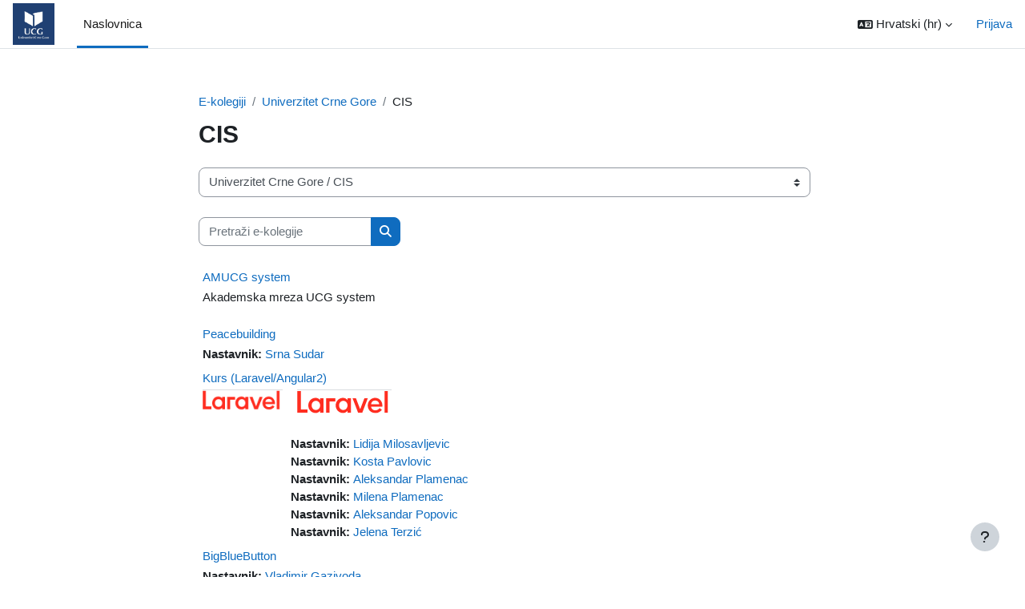

--- FILE ---
content_type: text/html; charset=utf-8
request_url: https://dl.ucg.ac.me/course/index.php?categoryid=22&lang=hr
body_size: 20858
content:
<!DOCTYPE html>

<html  dir="ltr" lang="hr" xml:lang="hr">
<head>
    <title>Svi e-kolegiji | Distance Learning</title>
    <link rel="shortcut icon" href="https://dl.ucg.ac.me/theme/image.php/boost/theme/1731917926/favicon" />
    <meta http-equiv="Content-Type" content="text/html; charset=utf-8" />
<meta name="keywords" content="moodle, Svi e-kolegiji | Distance Learning" />
<link rel="stylesheet" type="text/css" href="https://dl.ucg.ac.me/theme/yui_combo.php?rollup/3.18.1/yui-moodlesimple-min.css" /><script id="firstthemesheet" type="text/css">/** Required in order to fix style inclusion problems in IE with YUI **/</script><link rel="stylesheet" type="text/css" href="https://dl.ucg.ac.me/theme/styles.php/boost/1731917926_1738581062/all" />
<script>
//<![CDATA[
var M = {}; M.yui = {};
M.pageloadstarttime = new Date();
M.cfg = {"wwwroot":"https:\/\/dl.ucg.ac.me","apibase":"https:\/\/dl.ucg.ac.me\/r.php\/api","homeurl":{},"sesskey":"3h7Dd4tpPQ","sessiontimeout":"7200","sessiontimeoutwarning":1200,"themerev":"1731917926","slasharguments":1,"theme":"boost","iconsystemmodule":"core\/icon_system_fontawesome","jsrev":"1731917926","admin":"admin","svgicons":true,"usertimezone":"Europe\/Podgorica","language":"hr","courseId":1,"courseContextId":2,"contextid":93,"contextInstanceId":22,"langrev":1768447385,"templaterev":"1731917926","siteId":1,"userId":0};var yui1ConfigFn = function(me) {if(/-skin|reset|fonts|grids|base/.test(me.name)){me.type='css';me.path=me.path.replace(/\.js/,'.css');me.path=me.path.replace(/\/yui2-skin/,'/assets/skins/sam/yui2-skin')}};
var yui2ConfigFn = function(me) {var parts=me.name.replace(/^moodle-/,'').split('-'),component=parts.shift(),module=parts[0],min='-min';if(/-(skin|core)$/.test(me.name)){parts.pop();me.type='css';min=''}
if(module){var filename=parts.join('-');me.path=component+'/'+module+'/'+filename+min+'.'+me.type}else{me.path=component+'/'+component+'.'+me.type}};
YUI_config = {"debug":false,"base":"https:\/\/dl.ucg.ac.me\/lib\/yuilib\/3.18.1\/","comboBase":"https:\/\/dl.ucg.ac.me\/theme\/yui_combo.php?","combine":true,"filter":null,"insertBefore":"firstthemesheet","groups":{"yui2":{"base":"https:\/\/dl.ucg.ac.me\/lib\/yuilib\/2in3\/2.9.0\/build\/","comboBase":"https:\/\/dl.ucg.ac.me\/theme\/yui_combo.php?","combine":true,"ext":false,"root":"2in3\/2.9.0\/build\/","patterns":{"yui2-":{"group":"yui2","configFn":yui1ConfigFn}}},"moodle":{"name":"moodle","base":"https:\/\/dl.ucg.ac.me\/theme\/yui_combo.php?m\/1731917926\/","combine":true,"comboBase":"https:\/\/dl.ucg.ac.me\/theme\/yui_combo.php?","ext":false,"root":"m\/1731917926\/","patterns":{"moodle-":{"group":"moodle","configFn":yui2ConfigFn}},"filter":null,"modules":{"moodle-core-notification":{"requires":["moodle-core-notification-dialogue","moodle-core-notification-alert","moodle-core-notification-confirm","moodle-core-notification-exception","moodle-core-notification-ajaxexception"]},"moodle-core-notification-dialogue":{"requires":["base","node","panel","escape","event-key","dd-plugin","moodle-core-widget-focusafterclose","moodle-core-lockscroll"]},"moodle-core-notification-alert":{"requires":["moodle-core-notification-dialogue"]},"moodle-core-notification-confirm":{"requires":["moodle-core-notification-dialogue"]},"moodle-core-notification-exception":{"requires":["moodle-core-notification-dialogue"]},"moodle-core-notification-ajaxexception":{"requires":["moodle-core-notification-dialogue"]},"moodle-core-blocks":{"requires":["base","node","io","dom","dd","dd-scroll","moodle-core-dragdrop","moodle-core-notification"]},"moodle-core-handlebars":{"condition":{"trigger":"handlebars","when":"after"}},"moodle-core-dragdrop":{"requires":["base","node","io","dom","dd","event-key","event-focus","moodle-core-notification"]},"moodle-core-event":{"requires":["event-custom"]},"moodle-core-maintenancemodetimer":{"requires":["base","node"]},"moodle-core-lockscroll":{"requires":["plugin","base-build"]},"moodle-core-chooserdialogue":{"requires":["base","panel","moodle-core-notification"]},"moodle-core-actionmenu":{"requires":["base","event","node-event-simulate"]},"moodle-core_availability-form":{"requires":["base","node","event","event-delegate","panel","moodle-core-notification-dialogue","json"]},"moodle-course-dragdrop":{"requires":["base","node","io","dom","dd","dd-scroll","moodle-core-dragdrop","moodle-core-notification","moodle-course-coursebase","moodle-course-util"]},"moodle-course-categoryexpander":{"requires":["node","event-key"]},"moodle-course-util":{"requires":["node"],"use":["moodle-course-util-base"],"submodules":{"moodle-course-util-base":{},"moodle-course-util-section":{"requires":["node","moodle-course-util-base"]},"moodle-course-util-cm":{"requires":["node","moodle-course-util-base"]}}},"moodle-course-management":{"requires":["base","node","io-base","moodle-core-notification-exception","json-parse","dd-constrain","dd-proxy","dd-drop","dd-delegate","node-event-delegate"]},"moodle-form-shortforms":{"requires":["node","base","selector-css3","moodle-core-event"]},"moodle-form-dateselector":{"requires":["base","node","overlay","calendar"]},"moodle-question-chooser":{"requires":["moodle-core-chooserdialogue"]},"moodle-question-searchform":{"requires":["base","node"]},"moodle-availability_completion-form":{"requires":["base","node","event","moodle-core_availability-form"]},"moodle-availability_date-form":{"requires":["base","node","event","io","moodle-core_availability-form"]},"moodle-availability_grade-form":{"requires":["base","node","event","moodle-core_availability-form"]},"moodle-availability_group-form":{"requires":["base","node","event","moodle-core_availability-form"]},"moodle-availability_grouping-form":{"requires":["base","node","event","moodle-core_availability-form"]},"moodle-availability_profile-form":{"requires":["base","node","event","moodle-core_availability-form"]},"moodle-mod_assign-history":{"requires":["node","transition"]},"moodle-mod_quiz-modform":{"requires":["base","node","event"]},"moodle-mod_quiz-autosave":{"requires":["base","node","event","event-valuechange","node-event-delegate","io-form","datatype-date-format"]},"moodle-mod_quiz-dragdrop":{"requires":["base","node","io","dom","dd","dd-scroll","moodle-core-dragdrop","moodle-core-notification","moodle-mod_quiz-quizbase","moodle-mod_quiz-util-base","moodle-mod_quiz-util-page","moodle-mod_quiz-util-slot","moodle-course-util"]},"moodle-mod_quiz-toolboxes":{"requires":["base","node","event","event-key","io","moodle-mod_quiz-quizbase","moodle-mod_quiz-util-slot","moodle-core-notification-ajaxexception"]},"moodle-mod_quiz-quizbase":{"requires":["base","node"]},"moodle-mod_quiz-questionchooser":{"requires":["moodle-core-chooserdialogue","moodle-mod_quiz-util","querystring-parse"]},"moodle-mod_quiz-util":{"requires":["node","moodle-core-actionmenu"],"use":["moodle-mod_quiz-util-base"],"submodules":{"moodle-mod_quiz-util-base":{},"moodle-mod_quiz-util-slot":{"requires":["node","moodle-mod_quiz-util-base"]},"moodle-mod_quiz-util-page":{"requires":["node","moodle-mod_quiz-util-base"]}}},"moodle-message_airnotifier-toolboxes":{"requires":["base","node","io"]},"moodle-editor_atto-editor":{"requires":["node","transition","io","overlay","escape","event","event-simulate","event-custom","node-event-html5","node-event-simulate","yui-throttle","moodle-core-notification-dialogue","moodle-editor_atto-rangy","handlebars","timers","querystring-stringify"]},"moodle-editor_atto-plugin":{"requires":["node","base","escape","event","event-outside","handlebars","event-custom","timers","moodle-editor_atto-menu"]},"moodle-editor_atto-menu":{"requires":["moodle-core-notification-dialogue","node","event","event-custom"]},"moodle-editor_atto-rangy":{"requires":[]},"moodle-report_eventlist-eventfilter":{"requires":["base","event","node","node-event-delegate","datatable","autocomplete","autocomplete-filters"]},"moodle-report_loglive-fetchlogs":{"requires":["base","event","node","io","node-event-delegate"]},"moodle-gradereport_history-userselector":{"requires":["escape","event-delegate","event-key","handlebars","io-base","json-parse","moodle-core-notification-dialogue"]},"moodle-qbank_editquestion-chooser":{"requires":["moodle-core-chooserdialogue"]},"moodle-tool_lp-dragdrop-reorder":{"requires":["moodle-core-dragdrop"]},"moodle-assignfeedback_editpdf-editor":{"requires":["base","event","node","io","graphics","json","event-move","event-resize","transition","querystring-stringify-simple","moodle-core-notification-dialog","moodle-core-notification-alert","moodle-core-notification-warning","moodle-core-notification-exception","moodle-core-notification-ajaxexception"]},"moodle-atto_accessibilitychecker-button":{"requires":["color-base","moodle-editor_atto-plugin"]},"moodle-atto_accessibilityhelper-button":{"requires":["moodle-editor_atto-plugin"]},"moodle-atto_align-button":{"requires":["moodle-editor_atto-plugin"]},"moodle-atto_bold-button":{"requires":["moodle-editor_atto-plugin"]},"moodle-atto_charmap-button":{"requires":["moodle-editor_atto-plugin"]},"moodle-atto_clear-button":{"requires":["moodle-editor_atto-plugin"]},"moodle-atto_collapse-button":{"requires":["moodle-editor_atto-plugin"]},"moodle-atto_emojipicker-button":{"requires":["moodle-editor_atto-plugin"]},"moodle-atto_emoticon-button":{"requires":["moodle-editor_atto-plugin"]},"moodle-atto_equation-button":{"requires":["moodle-editor_atto-plugin","moodle-core-event","io","event-valuechange","tabview","array-extras"]},"moodle-atto_h5p-button":{"requires":["moodle-editor_atto-plugin"]},"moodle-atto_html-beautify":{},"moodle-atto_html-button":{"requires":["promise","moodle-editor_atto-plugin","moodle-atto_html-beautify","moodle-atto_html-codemirror","event-valuechange"]},"moodle-atto_html-codemirror":{"requires":["moodle-atto_html-codemirror-skin"]},"moodle-atto_image-button":{"requires":["moodle-editor_atto-plugin"]},"moodle-atto_indent-button":{"requires":["moodle-editor_atto-plugin"]},"moodle-atto_italic-button":{"requires":["moodle-editor_atto-plugin"]},"moodle-atto_link-button":{"requires":["moodle-editor_atto-plugin"]},"moodle-atto_managefiles-button":{"requires":["moodle-editor_atto-plugin"]},"moodle-atto_managefiles-usedfiles":{"requires":["node","escape"]},"moodle-atto_media-button":{"requires":["moodle-editor_atto-plugin","moodle-form-shortforms"]},"moodle-atto_noautolink-button":{"requires":["moodle-editor_atto-plugin"]},"moodle-atto_orderedlist-button":{"requires":["moodle-editor_atto-plugin"]},"moodle-atto_recordrtc-button":{"requires":["moodle-editor_atto-plugin","moodle-atto_recordrtc-recording"]},"moodle-atto_recordrtc-recording":{"requires":["moodle-atto_recordrtc-button"]},"moodle-atto_rtl-button":{"requires":["moodle-editor_atto-plugin"]},"moodle-atto_strike-button":{"requires":["moodle-editor_atto-plugin"]},"moodle-atto_subscript-button":{"requires":["moodle-editor_atto-plugin"]},"moodle-atto_superscript-button":{"requires":["moodle-editor_atto-plugin"]},"moodle-atto_table-button":{"requires":["moodle-editor_atto-plugin","moodle-editor_atto-menu","event","event-valuechange"]},"moodle-atto_title-button":{"requires":["moodle-editor_atto-plugin"]},"moodle-atto_underline-button":{"requires":["moodle-editor_atto-plugin"]},"moodle-atto_undo-button":{"requires":["moodle-editor_atto-plugin"]},"moodle-atto_unorderedlist-button":{"requires":["moodle-editor_atto-plugin"]}}},"gallery":{"name":"gallery","base":"https:\/\/dl.ucg.ac.me\/lib\/yuilib\/gallery\/","combine":true,"comboBase":"https:\/\/dl.ucg.ac.me\/theme\/yui_combo.php?","ext":false,"root":"gallery\/1731917926\/","patterns":{"gallery-":{"group":"gallery"}}}},"modules":{"core_filepicker":{"name":"core_filepicker","fullpath":"https:\/\/dl.ucg.ac.me\/lib\/javascript.php\/1731917926\/repository\/filepicker.js","requires":["base","node","node-event-simulate","json","async-queue","io-base","io-upload-iframe","io-form","yui2-treeview","panel","cookie","datatable","datatable-sort","resize-plugin","dd-plugin","escape","moodle-core_filepicker","moodle-core-notification-dialogue"]},"core_comment":{"name":"core_comment","fullpath":"https:\/\/dl.ucg.ac.me\/lib\/javascript.php\/1731917926\/comment\/comment.js","requires":["base","io-base","node","json","yui2-animation","overlay","escape"]}},"logInclude":[],"logExclude":[],"logLevel":null};
M.yui.loader = {modules: {}};

//]]>
</script>

<!-- Global site tag (gtag.js) - Google Analytics -->
<script async src="https://www.googletagmanager.com/gtag/js?id=UA-38162376-1"></script>
<script>
  window.dataLayer = window.dataLayer || [];
  function gtag(){dataLayer.push(arguments);}
  gtag('js', new Date());

  gtag('config', 'UA-38162376-1');
</script>


<!-- Start Alexa Certify Javascript -->
<script type="text/javascript">
_atrk_opts = { atrk_acct:"8v4Sr1KAfD20Cs", domain:"ucg.ac.me",dynamic: true};
(function() { var as = document.createElement('script'); as.type = 'text/javascript'; as.async = true; as.src = "https://certify-js.alexametrics.com/atrk.js"; var s = document.getElementsByTagName('script')[0];s.parentNode.insertBefore(as, s); })();
</script>
<noscript><img src="https://certify.alexametrics.com/atrk.gif?account=8v4Sr1KAfD20Cs" style="display:none" height="1" width="1" alt="" /></noscript>
<!-- End Alexa Certify Javascript -->  

<script type="text/x-mathjax-config"> MathJax.Hub.Config({

         MMLorHTML: { prefer: "HTML" },

         tex2jax: {

             displayMath: [['$$', '$$'], ['\\[', '\\]']],

             inlineMath:  [['$',  '$' ], ['\\(', '\\)']],

             processEscapes: true

         },

         TeX: {

         extensions: ['enclose.js'],

         Macros: { pounds: '{\\it\\unicode{xA3}}', euro: '\\unicode{x20AC}' }

         }

     });

</script>

<script type="text/javascript" async src="https://cdnjs.cloudflare.com/ajax/libs/mathjax/2.7.1/MathJax.js?config=TeX-MML-AM_CHTML"> </script>
    <meta name="viewport" content="width=device-width, initial-scale=1.0">
</head>
<body  id="page-course-index-category" class="format-site limitedwidth  path-course path-course-index chrome dir-ltr lang-hr yui-skin-sam yui3-skin-sam dl-ucg-ac-me pagelayout-coursecategory course-1 context-93 category-22 notloggedin theme uses-drawers">
<div class="toast-wrapper mx-auto py-0 fixed-top" role="status" aria-live="polite"></div>
<div id="page-wrapper" class="d-print-block">

    <div>
    <a class="sr-only sr-only-focusable" href="#maincontent">Preskoči na sadržaj</a>
</div><script src="https://dl.ucg.ac.me/lib/javascript.php/1731917926/lib/polyfills/polyfill.js"></script>
<script src="https://dl.ucg.ac.me/theme/yui_combo.php?rollup/3.18.1/yui-moodlesimple-min.js"></script><script src="https://dl.ucg.ac.me/lib/javascript.php/1731917926/lib/javascript-static.js"></script>
<script>
//<![CDATA[
document.body.className += ' jsenabled';
//]]>
</script>



    <nav class="navbar fixed-top navbar-light bg-white navbar-expand" aria-label="Navigacija">
        <div class="container-fluid">
            <button class="navbar-toggler aabtn d-block d-md-none px-1 my-1 border-0" data-toggler="drawers" data-action="toggle" data-target="theme_boost-drawers-primary">
                <span class="navbar-toggler-icon"></span>
                <span class="sr-only">Bočni panel</span>
            </button>
    
            <a href="https://dl.ucg.ac.me/" class="navbar-brand d-none d-md-flex align-items-center m-0 me-4 p-0 aabtn">
    
                    <img src="https://dl.ucg.ac.me/pluginfile.php/1/core_admin/logocompact/300x300/1731917926/thumbucg.png" class="logo me-1" alt="Distance Learning">
            </a>
                <div class="primary-navigation">
                    <nav class="moremenu navigation">
                        <ul id="moremenu-6973ebfdb0dd6-navbar-nav" role="menubar" class="nav more-nav navbar-nav">
                                    <li data-key="home" class="nav-item" role="none" data-forceintomoremenu="false">
                                                <a role="menuitem" class="nav-link active "
                                                    href="https://dl.ucg.ac.me/"
                                                    
                                                    aria-current="true"
                                                    data-disableactive="true"
                                                    
                                                >
                                                    Naslovnica
                                                </a>
                                    </li>
                            <li role="none" class="nav-item dropdown dropdownmoremenu d-none" data-region="morebutton">
                                <a class="dropdown-toggle nav-link " href="#" id="moremenu-dropdown-6973ebfdb0dd6" role="menuitem" data-toggle="dropdown" aria-haspopup="true" aria-expanded="false" tabindex="-1">
                                    Više
                                </a>
                                <ul class="dropdown-menu dropdown-menu-left" data-region="moredropdown" aria-labelledby="moremenu-dropdown-6973ebfdb0dd6" role="menu">
                                </ul>
                            </li>
                        </ul>
                    </nav>
                </div>
    
            <ul class="navbar-nav d-none d-md-flex my-1 px-1">
                <!-- page_heading_menu -->
                
            </ul>
    
            <div id="usernavigation" class="navbar-nav ms-auto">
                    <div class="langmenu">
                        <div class="dropdown show">
                            <a href="#" role="button" id="lang-menu-toggle" data-toggle="dropdown" aria-label="Jezik" aria-haspopup="true" aria-controls="lang-action-menu" class="btn dropdown-toggle">
                                <i class="icon fa fa-language fa-fw me-1" aria-hidden="true"></i>
                                <span class="langbutton">
                                    Hrvatski ‎(hr)‎
                                </span>
                                <b class="caret"></b>
                            </a>
                            <div role="menu" aria-labelledby="lang-menu-toggle" id="lang-action-menu" class="dropdown-menu dropdown-menu-right">
                                        <a href="https://dl.ucg.ac.me/course/index.php?categoryid=22&amp;lang=bs" class="dropdown-item ps-5" role="menuitem" 
                                                lang="bs" >
                                            Bosanski ‎(bs)‎
                                        </a>
                                        <a href="https://dl.ucg.ac.me/course/index.php?categoryid=22&amp;lang=mis" class="dropdown-item ps-5" role="menuitem" 
                                                lang="mi" >
                                            Crnogorski ‎(mis)‎
                                        </a>
                                        <a href="https://dl.ucg.ac.me/course/index.php?categoryid=22&amp;lang=en" class="dropdown-item ps-5" role="menuitem" 
                                                lang="en" >
                                            English ‎(en)‎
                                        </a>
                                        <a href="#" class="dropdown-item ps-5" role="menuitem" aria-current="true"
                                                >
                                            Hrvatski ‎(hr)‎
                                        </a>
                                        <a href="https://dl.ucg.ac.me/course/index.php?categoryid=22&amp;lang=sq" class="dropdown-item ps-5" role="menuitem" 
                                                lang="sq" >
                                            Shqip ‎(sq)‎
                                        </a>
                                        <a href="https://dl.ucg.ac.me/course/index.php?categoryid=22&amp;lang=sr_lt" class="dropdown-item ps-5" role="menuitem" 
                                                lang="sr" >
                                            Srpski ‎(sr_lt)‎
                                        </a>
                            </div>
                        </div>
                    </div>
                    <div class="divider border-start h-75 align-self-center mx-1"></div>
                
                <div class="d-flex align-items-stretch usermenu-container" data-region="usermenu">
                        <div class="usermenu">
                                <span class="login ps-2">
                                        <a href="https://dl.ucg.ac.me/login/index.php">Prijava</a>
                                </span>
                        </div>
                </div>
                
            </div>
        </div>
    </nav>
    

<div  class="drawer drawer-left drawer-primary d-print-none not-initialized" data-region="fixed-drawer" id="theme_boost-drawers-primary" data-preference="" data-state="show-drawer-primary" data-forceopen="0" data-close-on-resize="1">
    <div class="drawerheader">
        <button
            class="btn drawertoggle icon-no-margin hidden"
            data-toggler="drawers"
            data-action="closedrawer"
            data-target="theme_boost-drawers-primary"
            data-toggle="tooltip"
            data-placement="right"
            title="Skrij traku"
        >
            <i class="icon fa fa-xmark fa-fw " aria-hidden="true"  ></i>
        </button>
                    <img src="https://dl.ucg.ac.me/pluginfile.php/1/core_admin/logocompact/300x300/1731917926/thumbucg.png" class="logo py-1 h-100" alt="Distance Learning">

        <div class="drawerheadercontent hidden">
            
        </div>
    </div>
    <div class="drawercontent drag-container" data-usertour="scroller">
                <div class="list-group">
                <a href="https://dl.ucg.ac.me/" class="list-group-item list-group-item-action active " aria-current="true">
                    Naslovnica
                </a>
        </div>

    </div>
</div>
    <div id="page" data-region="mainpage" data-usertour="scroller" class="drawers   drag-container">
        <div id="topofscroll" class="main-inner">
            <div class="drawer-toggles d-flex">
            </div>
            <header id="page-header" class="header-maxwidth d-print-none">
    <div class="w-100">
        <div class="d-flex flex-wrap">
            <div id="page-navbar">
                <nav aria-label="Položaj (navigacijska traka)">
    <ol class="breadcrumb">
                <li class="breadcrumb-item">
                    <a href="https://dl.ucg.ac.me/course/index.php"
                        
                        
                        
                    >
                        E-kolegiji
                    </a>
                </li>
        
                <li class="breadcrumb-item">
                    <a href="https://dl.ucg.ac.me/course/index.php?categoryid=2"
                        
                        
                        
                    >
                        Univerzitet Crne Gore
                    </a>
                </li>
        
                <li class="breadcrumb-item">
                    <span >
                        CIS
                    </span>
                </li>
        </ol>
</nav>
            </div>
            <div class="ms-auto d-flex">
                
            </div>
            <div id="course-header">
                
            </div>
        </div>
        <div class="d-flex align-items-center">
                    <div class="me-auto">
                        <div class="page-context-header d-flex align-items-center mb-2">
    <div class="page-header-headings">
        <h1 class="h2 mb-0">CIS</h1>
    </div>
</div>
                    </div>
            <div class="header-actions-container ms-auto" data-region="header-actions-container">
            </div>
        </div>
    </div>
</header>
            <div id="page-content" class="pb-3 d-print-block">
                <div id="region-main-box">
                    <section id="region-main" aria-label="Sadržaj">

                        <span class="notifications" id="user-notifications"></span>
                        <div role="main"><span id="maincontent"></span><span></span><div class="container-fluid tertiary-navigation" id="action_bar">
    <div class="row">
            <div class="navitem">
                <div class="urlselect text-truncate w-100">
                    <form method="post" action="https://dl.ucg.ac.me/course/jumpto.php" class="d-flex flex-wrap align-items-center" id="url_select_f6973ebfda82fb1">
                        <input type="hidden" name="sesskey" value="3h7Dd4tpPQ">
                            <label for="url_select6973ebfda82fb2" class="sr-only">
                                Popis e-kolegija
                            </label>
                        <select  id="url_select6973ebfda82fb2" class="custom-select urlselect text-truncate w-100" name="jump"
                                 >
                                    <option value="/course/index.php?categoryid=2"  >Univerzitet Crne Gore</option>
                                    <option value="/course/index.php?categoryid=226"  >Univerzitet Crne Gore / Arhitektonski fakultet</option>
                                    <option value="/course/index.php?categoryid=227"  >Univerzitet Crne Gore / Arhitektonski fakultet / Osnovne studije</option>
                                    <option value="/course/index.php?categoryid=228"  >Univerzitet Crne Gore / Arhitektonski fakultet / Specijalističke studije</option>
                                    <option value="/course/index.php?categoryid=252"  >Univerzitet Crne Gore / Arhitektonski fakultet / Magistarske studije</option>
                                    <option value="/course/index.php?categoryid=4"  >Univerzitet Crne Gore / Biotehnički fakultet</option>
                                    <option value="/course/index.php?categoryid=135"  >Univerzitet Crne Gore / Biotehnički fakultet / OSNOVNE STUDIJE</option>
                                    <option value="/course/index.php?categoryid=136"  >Univerzitet Crne Gore / Biotehnički fakultet / OSNOVNE STUDIJE / Biljna proizvodnja</option>
                                    <option value="/course/index.php?categoryid=148"  >Univerzitet Crne Gore / Biotehnički fakultet / OSNOVNE STUDIJE / Biljna proizvodnja / Entomologija</option>
                                    <option value="/course/index.php?categoryid=151"  >Univerzitet Crne Gore / Biotehnički fakultet / OSNOVNE STUDIJE / Biljna proizvodnja / Menadžment u biljnoj proizvodnji</option>
                                    <option value="/course/index.php?categoryid=158"  >Univerzitet Crne Gore / Biotehnički fakultet / OSNOVNE STUDIJE / Biljna proizvodnja / Kontinentalno voćarstvo</option>
                                    <option value="/course/index.php?categoryid=212"  >Univerzitet Crne Gore / Biotehnički fakultet / OSNOVNE STUDIJE / Biljna proizvodnja / Fitofarmacija</option>
                                    <option value="/course/index.php?categoryid=229"  >Univerzitet Crne Gore / Biotehnički fakultet / OSNOVNE STUDIJE / Biljna proizvodnja / Specijalno ratarstvo</option>
                                    <option value="/course/index.php?categoryid=231"  >Univerzitet Crne Gore / Biotehnički fakultet / OSNOVNE STUDIJE / Biljna proizvodnja / Ratarstvo (stari program)</option>
                                    <option value="/course/index.php?categoryid=232"  >Univerzitet Crne Gore / Biotehnički fakultet / OSNOVNE STUDIJE / Biljna proizvodnja / Tehnologija proizvodnje ljekovitog, začinskog i aromatičnog bilja</option>
                                    <option value="/course/index.php?categoryid=234"  >Univerzitet Crne Gore / Biotehnički fakultet / OSNOVNE STUDIJE / Biljna proizvodnja / Biljni i genetički resursi</option>
                                    <option value="/course/index.php?categoryid=235"  >Univerzitet Crne Gore / Biotehnički fakultet / OSNOVNE STUDIJE / Biljna proizvodnja / Praktična obuka I</option>
                                    <option value="/course/index.php?categoryid=236"  >Univerzitet Crne Gore / Biotehnički fakultet / OSNOVNE STUDIJE / Biljna proizvodnja / Stručna praksa</option>
                                    <option value="/course/index.php?categoryid=254"  >Univerzitet Crne Gore / Biotehnički fakultet / OSNOVNE STUDIJE / Biljna proizvodnja / Mikrobiologija</option>
                                    <option value="/course/index.php?categoryid=413"  >Univerzitet Crne Gore / Biotehnički fakultet / OSNOVNE STUDIJE / Biljna proizvodnja / Povrtarstvo</option>
                                    <option value="/course/index.php?categoryid=414"  >Univerzitet Crne Gore / Biotehnički fakultet / OSNOVNE STUDIJE / Biljna proizvodnja / Opšte povrtarstvo</option>
                                    <option value="/course/index.php?categoryid=415"  >Univerzitet Crne Gore / Biotehnički fakultet / OSNOVNE STUDIJE / Biljna proizvodnja / Specijalno povrtarstvo</option>
                                    <option value="/course/index.php?categoryid=416"  >Univerzitet Crne Gore / Biotehnički fakultet / OSNOVNE STUDIJE / Biljna proizvodnja / Organska proizvodnja</option>
                                    <option value="/course/index.php?categoryid=418"  >Univerzitet Crne Gore / Biotehnički fakultet / OSNOVNE STUDIJE / Biljna proizvodnja / Biohemija biljka</option>
                                    <option value="/course/index.php?categoryid=419"  >Univerzitet Crne Gore / Biotehnički fakultet / OSNOVNE STUDIJE / Biljna proizvodnja / Fiziologija biljaka</option>
                                    <option value="/course/index.php?categoryid=425"  >Univerzitet Crne Gore / Biotehnički fakultet / OSNOVNE STUDIJE / Biljna proizvodnja / Genetika</option>
                                    <option value="/course/index.php?categoryid=426"  >Univerzitet Crne Gore / Biotehnički fakultet / OSNOVNE STUDIJE / Biljna proizvodnja / Opšte vinogradarstvo</option>
                                    <option value="/course/index.php?categoryid=427"  >Univerzitet Crne Gore / Biotehnički fakultet / OSNOVNE STUDIJE / Biljna proizvodnja / Posebno vinogradarstvo</option>
                                    <option value="/course/index.php?categoryid=483"  >Univerzitet Crne Gore / Biotehnički fakultet / OSNOVNE STUDIJE / Biljna proizvodnja / Melioracije</option>
                                    <option value="/course/index.php?categoryid=550"  >Univerzitet Crne Gore / Biotehnički fakultet / OSNOVNE STUDIJE / Biljna proizvodnja / Osnovi agroekonomije</option>
                                    <option value="/course/index.php?categoryid=551"  >Univerzitet Crne Gore / Biotehnički fakultet / OSNOVNE STUDIJE / Biljna proizvodnja / Tržište i marketing poljoprivredno-prehrambenih proizvoda</option>
                                    <option value="/course/index.php?categoryid=555"  >Univerzitet Crne Gore / Biotehnički fakultet / OSNOVNE STUDIJE / Biljna proizvodnja / Pedologija</option>
                                    <option value="/course/index.php?categoryid=558"  >Univerzitet Crne Gore / Biotehnički fakultet / OSNOVNE STUDIJE / Biljna proizvodnja / Botanika</option>
                                    <option value="/course/index.php?categoryid=561"  >Univerzitet Crne Gore / Biotehnički fakultet / OSNOVNE STUDIJE / Biljna proizvodnja / Statistika</option>
                                    <option value="/course/index.php?categoryid=562"  >Univerzitet Crne Gore / Biotehnički fakultet / OSNOVNE STUDIJE / Biljna proizvodnja / Engleski jezik I</option>
                                    <option value="/course/index.php?categoryid=563"  >Univerzitet Crne Gore / Biotehnički fakultet / OSNOVNE STUDIJE / Biljna proizvodnja / Matematika sa informatikom</option>
                                    <option value="/course/index.php?categoryid=564"  >Univerzitet Crne Gore / Biotehnički fakultet / OSNOVNE STUDIJE / Biljna proizvodnja / Hemija</option>
                                    <option value="/course/index.php?categoryid=625"  >Univerzitet Crne Gore / Biotehnički fakultet / OSNOVNE STUDIJE / Biljna proizvodnja / Agrometeorologija</option>
                                    <option value="/course/index.php?categoryid=629"  >Univerzitet Crne Gore / Biotehnički fakultet / OSNOVNE STUDIJE / Biljna proizvodnja / Mehanizacija u biljnoj proizvodnji</option>
                                    <option value="/course/index.php?categoryid=631"  >Univerzitet Crne Gore / Biotehnički fakultet / OSNOVNE STUDIJE / Biljna proizvodnja / Fitopatologija</option>
                                    <option value="/course/index.php?categoryid=661"  >Univerzitet Crne Gore / Biotehnički fakultet / OSNOVNE STUDIJE / Biljna proizvodnja / Agrohemija</option>
                                    <option value="/course/index.php?categoryid=678"  >Univerzitet Crne Gore / Biotehnički fakultet / OSNOVNE STUDIJE / Biljna proizvodnja / proba</option>
                                    <option value="/course/index.php?categoryid=1043"  >Univerzitet Crne Gore / Biotehnički fakultet / OSNOVNE STUDIJE / Biljna proizvodnja / Tehnologija prerade grožđa</option>
                                    <option value="/course/index.php?categoryid=1057"  >Univerzitet Crne Gore / Biotehnički fakultet / OSNOVNE STUDIJE / Biljna proizvodnja / Zaštita bilja u ekološkoj proizvodnji</option>
                                    <option value="/course/index.php?categoryid=1120"  >Univerzitet Crne Gore / Biotehnički fakultet / OSNOVNE STUDIJE / Biljna proizvodnja / Kontinentalno voćarstvo</option>
                                    <option value="/course/index.php?categoryid=137"  >Univerzitet Crne Gore / Biotehnički fakultet / OSNOVNE STUDIJE / Animalna proizvodnja</option>
                                    <option value="/course/index.php?categoryid=215"  >Univerzitet Crne Gore / Biotehnički fakultet / OSNOVNE STUDIJE / Animalna proizvodnja / Mljekarstvo</option>
                                    <option value="/course/index.php?categoryid=402"  >Univerzitet Crne Gore / Biotehnički fakultet / OSNOVNE STUDIJE / Animalna proizvodnja / Animalni genetički resursi</option>
                                    <option value="/course/index.php?categoryid=410"  >Univerzitet Crne Gore / Biotehnički fakultet / OSNOVNE STUDIJE / Animalna proizvodnja / Ishrana preživara</option>
                                    <option value="/course/index.php?categoryid=411"  >Univerzitet Crne Gore / Biotehnički fakultet / OSNOVNE STUDIJE / Animalna proizvodnja / Ishrana nepreživara</option>
                                    <option value="/course/index.php?categoryid=417"  >Univerzitet Crne Gore / Biotehnički fakultet / OSNOVNE STUDIJE / Animalna proizvodnja / Povrtarstvo</option>
                                    <option value="/course/index.php?categoryid=420"  >Univerzitet Crne Gore / Biotehnički fakultet / OSNOVNE STUDIJE / Animalna proizvodnja / Biohemija životinja</option>
                                    <option value="/course/index.php?categoryid=421"  >Univerzitet Crne Gore / Biotehnički fakultet / OSNOVNE STUDIJE / Animalna proizvodnja / Opšta genetika</option>
                                    <option value="/course/index.php?categoryid=422"  >Univerzitet Crne Gore / Biotehnički fakultet / OSNOVNE STUDIJE / Animalna proizvodnja / Osnove  proizvodnje i prerade mesa</option>
                                    <option value="/course/index.php?categoryid=432"  >Univerzitet Crne Gore / Biotehnički fakultet / OSNOVNE STUDIJE / Animalna proizvodnja / Tržište animalnih proizvoda</option>
                                    <option value="/course/index.php?categoryid=434"  >Univerzitet Crne Gore / Biotehnički fakultet / OSNOVNE STUDIJE / Animalna proizvodnja / Mikrobiologija</option>
                                    <option value="/course/index.php?categoryid=468"  >Univerzitet Crne Gore / Biotehnički fakultet / OSNOVNE STUDIJE / Animalna proizvodnja / Zoohigijena i preventiva bolesti</option>
                                    <option value="/course/index.php?categoryid=554"  >Univerzitet Crne Gore / Biotehnički fakultet / OSNOVNE STUDIJE / Animalna proizvodnja / Osnovi agroekonomije</option>
                                    <option value="/course/index.php?categoryid=604"  >Univerzitet Crne Gore / Biotehnički fakultet / OSNOVNE STUDIJE / Animalna proizvodnja / Zoologija</option>
                                    <option value="/course/index.php?categoryid=605"  >Univerzitet Crne Gore / Biotehnički fakultet / OSNOVNE STUDIJE / Animalna proizvodnja / Hemija</option>
                                    <option value="/course/index.php?categoryid=608"  >Univerzitet Crne Gore / Biotehnički fakultet / OSNOVNE STUDIJE / Animalna proizvodnja / Engleski I</option>
                                    <option value="/course/index.php?categoryid=612"  >Univerzitet Crne Gore / Biotehnički fakultet / OSNOVNE STUDIJE / Animalna proizvodnja / Statistika</option>
                                    <option value="/course/index.php?categoryid=628"  >Univerzitet Crne Gore / Biotehnički fakultet / OSNOVNE STUDIJE / Animalna proizvodnja / Matematika sa informatikom</option>
                                    <option value="/course/index.php?categoryid=655"  >Univerzitet Crne Gore / Biotehnički fakultet / OSNOVNE STUDIJE / Animalna proizvodnja / Stočarstvo i životna sredina</option>
                                    <option value="/course/index.php?categoryid=685"  >Univerzitet Crne Gore / Biotehnički fakultet / OSNOVNE STUDIJE / Animalna proizvodnja / Mehanizacija i oprema u stočarstvu</option>
                                    <option value="/course/index.php?categoryid=719"  >Univerzitet Crne Gore / Biotehnički fakultet / OSNOVNE STUDIJE / Animalna proizvodnja / Osnovi ishrane i hraniva</option>
                                    <option value="/course/index.php?categoryid=733"  >Univerzitet Crne Gore / Biotehnički fakultet / OSNOVNE STUDIJE / Animalna proizvodnja / Opšte stočarstvo</option>
                                    <option value="/course/index.php?categoryid=1034"  >Univerzitet Crne Gore / Biotehnički fakultet / OSNOVNE STUDIJE / Animalna proizvodnja / Dobra proizvođačka praksa </option>
                                    <option value="/course/index.php?categoryid=1053"  >Univerzitet Crne Gore / Biotehnički fakultet / OSNOVNE STUDIJE / Animalna proizvodnja / Konjarstvo</option>
                                    <option value="/course/index.php?categoryid=138"  >Univerzitet Crne Gore / Biotehnički fakultet / OSNOVNE STUDIJE / Stočarstvo(stari program)</option>
                                    <option value="/course/index.php?categoryid=216"  >Univerzitet Crne Gore / Biotehnički fakultet / OSNOVNE STUDIJE / Stočarstvo(stari program) / Mljekarstvo</option>
                                    <option value="/course/index.php?categoryid=412"  >Univerzitet Crne Gore / Biotehnički fakultet / OSNOVNE STUDIJE / Stočarstvo(stari program) / Ovčarstvo i kozarstvo</option>
                                    <option value="/course/index.php?categoryid=423"  >Univerzitet Crne Gore / Biotehnički fakultet / OSNOVNE STUDIJE / Stočarstvo(stari program) / Živinarstvo</option>
                                    <option value="/course/index.php?categoryid=435"  >Univerzitet Crne Gore / Biotehnički fakultet / OSNOVNE STUDIJE / Stočarstvo(stari program) / Mikrobiologija</option>
                                    <option value="/course/index.php?categoryid=436"  >Univerzitet Crne Gore / Biotehnički fakultet / OSNOVNE STUDIJE / Stočarstvo(stari program) / Genetika</option>
                                    <option value="/course/index.php?categoryid=465"  >Univerzitet Crne Gore / Biotehnički fakultet / OSNOVNE STUDIJE / Stočarstvo(stari program) / Zoohigijena i preventiva bolesti</option>
                                    <option value="/course/index.php?categoryid=466"  >Univerzitet Crne Gore / Biotehnički fakultet / OSNOVNE STUDIJE / Stočarstvo(stari program) / Mikrobiologija</option>
                                    <option value="/course/index.php?categoryid=606"  >Univerzitet Crne Gore / Biotehnički fakultet / OSNOVNE STUDIJE / Stočarstvo(stari program) / Hemija</option>
                                    <option value="/course/index.php?categoryid=139"  >Univerzitet Crne Gore / Biotehnički fakultet / PRIMIJENJENE STUDIJE</option>
                                    <option value="/course/index.php?categoryid=140"  >Univerzitet Crne Gore / Biotehnički fakultet / PRIMIJENJENE STUDIJE / Kontinentalno voćarstvo i ljekovito bilje</option>
                                    <option value="/course/index.php?categoryid=157"  >Univerzitet Crne Gore / Biotehnički fakultet / PRIMIJENJENE STUDIJE / Kontinentalno voćarstvo i ljekovito bilje / Štetočine voćaka</option>
                                    <option value="/course/index.php?categoryid=255"  >Univerzitet Crne Gore / Biotehnički fakultet / PRIMIJENJENE STUDIJE / Kontinentalno voćarstvo i ljekovito bilje / Mikrobiologija</option>
                                    <option value="/course/index.php?categoryid=428"  >Univerzitet Crne Gore / Biotehnički fakultet / PRIMIJENJENE STUDIJE / Kontinentalno voćarstvo i ljekovito bilje / Poljoprivredna genetika</option>
                                    <option value="/course/index.php?categoryid=484"  >Univerzitet Crne Gore / Biotehnički fakultet / PRIMIJENJENE STUDIJE / Kontinentalno voćarstvo i ljekovito bilje / Pedologija</option>
                                    <option value="/course/index.php?categoryid=556"  >Univerzitet Crne Gore / Biotehnički fakultet / PRIMIJENJENE STUDIJE / Kontinentalno voćarstvo i ljekovito bilje / Melioracije i uređenje zemljišta</option>
                                    <option value="/course/index.php?categoryid=594"  >Univerzitet Crne Gore / Biotehnički fakultet / PRIMIJENJENE STUDIJE / Kontinentalno voćarstvo i ljekovito bilje / Fiziologija biljaka</option>
                                    <option value="/course/index.php?categoryid=595"  >Univerzitet Crne Gore / Biotehnički fakultet / PRIMIJENJENE STUDIJE / Kontinentalno voćarstvo i ljekovito bilje / Biohemija biljaka</option>
                                    <option value="/course/index.php?categoryid=596"  >Univerzitet Crne Gore / Biotehnički fakultet / PRIMIJENJENE STUDIJE / Kontinentalno voćarstvo i ljekovito bilje / Jabučaste voćke</option>
                                    <option value="/course/index.php?categoryid=624"  >Univerzitet Crne Gore / Biotehnički fakultet / PRIMIJENJENE STUDIJE / Kontinentalno voćarstvo i ljekovito bilje / Berba, čuvanje i pakovanje voća</option>
                                    <option value="/course/index.php?categoryid=633"  >Univerzitet Crne Gore / Biotehnički fakultet / PRIMIJENJENE STUDIJE / Kontinentalno voćarstvo i ljekovito bilje / Mehanizacija u biljnoj proizvodnji</option>
                                    <option value="/course/index.php?categoryid=642"  >Univerzitet Crne Gore / Biotehnički fakultet / PRIMIJENJENE STUDIJE / Kontinentalno voćarstvo i ljekovito bilje / Poljoprivredna botanika</option>
                                    <option value="/course/index.php?categoryid=643"  >Univerzitet Crne Gore / Biotehnički fakultet / PRIMIJENJENE STUDIJE / Kontinentalno voćarstvo i ljekovito bilje / Samoniklo kontinentalno ljekovito bilje</option>
                                    <option value="/course/index.php?categoryid=653"  >Univerzitet Crne Gore / Biotehnički fakultet / PRIMIJENJENE STUDIJE / Kontinentalno voćarstvo i ljekovito bilje / Hemija</option>
                                    <option value="/course/index.php?categoryid=663"  >Univerzitet Crne Gore / Biotehnički fakultet / PRIMIJENJENE STUDIJE / Kontinentalno voćarstvo i ljekovito bilje / Agrohemija</option>
                                    <option value="/course/index.php?categoryid=1044"  >Univerzitet Crne Gore / Biotehnički fakultet / PRIMIJENJENE STUDIJE / Kontinentalno voćarstvo i ljekovito bilje / Vinarstvo</option>
                                    <option value="/course/index.php?categoryid=1054"  >Univerzitet Crne Gore / Biotehnički fakultet / PRIMIJENJENE STUDIJE / Kontinentalno voćarstvo i ljekovito bilje / Bolesti voćaka</option>
                                    <option value="/course/index.php?categoryid=141"  >Univerzitet Crne Gore / Biotehnički fakultet / PRIMIJENJENE STUDIJE / Mediteransko voćarstvo</option>
                                    <option value="/course/index.php?categoryid=199"  >Univerzitet Crne Gore / Biotehnički fakultet / PRIMIJENJENE STUDIJE / Mediteransko voćarstvo / Tehnologija prerade suptropskog voća</option>
                                    <option value="/course/index.php?categoryid=200"  >Univerzitet Crne Gore / Biotehnički fakultet / PRIMIJENJENE STUDIJE / Mediteransko voćarstvo / Kontrola kvaliteta i bezbjednost hrane</option>
                                    <option value="/course/index.php?categoryid=256"  >Univerzitet Crne Gore / Biotehnički fakultet / PRIMIJENJENE STUDIJE / Mediteransko voćarstvo / Mikrobiologija</option>
                                    <option value="/course/index.php?categoryid=404"  >Univerzitet Crne Gore / Biotehnički fakultet / PRIMIJENJENE STUDIJE / Mediteransko voćarstvo / Uljarstvo</option>
                                    <option value="/course/index.php?categoryid=405"  >Univerzitet Crne Gore / Biotehnički fakultet / PRIMIJENJENE STUDIJE / Mediteransko voćarstvo / Agrobiodiverzitet i biljni genetički resursi</option>
                                    <option value="/course/index.php?categoryid=408"  >Univerzitet Crne Gore / Biotehnički fakultet / PRIMIJENJENE STUDIJE / Mediteransko voćarstvo / Bolesti voćaka</option>
                                    <option value="/course/index.php?categoryid=409"  >Univerzitet Crne Gore / Biotehnički fakultet / PRIMIJENJENE STUDIJE / Mediteransko voćarstvo / Zaštita bilja u ekološkoj proizvodnji</option>
                                    <option value="/course/index.php?categoryid=429"  >Univerzitet Crne Gore / Biotehnički fakultet / PRIMIJENJENE STUDIJE / Mediteransko voćarstvo / Praktična obuka</option>
                                    <option value="/course/index.php?categoryid=430"  >Univerzitet Crne Gore / Biotehnički fakultet / PRIMIJENJENE STUDIJE / Mediteransko voćarstvo / Ekološko voćarstvo</option>
                                    <option value="/course/index.php?categoryid=431"  >Univerzitet Crne Gore / Biotehnički fakultet / PRIMIJENJENE STUDIJE / Mediteransko voćarstvo / Berba, čuvanje i pakovanje suptropskog voća</option>
                                    <option value="/course/index.php?categoryid=557"  >Univerzitet Crne Gore / Biotehnički fakultet / PRIMIJENJENE STUDIJE / Mediteransko voćarstvo / Melioracije i uređenje zemljišta</option>
                                    <option value="/course/index.php?categoryid=559"  >Univerzitet Crne Gore / Biotehnički fakultet / PRIMIJENJENE STUDIJE / Mediteransko voćarstvo / Pedologija</option>
                                    <option value="/course/index.php?categoryid=598"  >Univerzitet Crne Gore / Biotehnički fakultet / PRIMIJENJENE STUDIJE / Mediteransko voćarstvo / Biohemija biljaka</option>
                                    <option value="/course/index.php?categoryid=618"  >Univerzitet Crne Gore / Biotehnički fakultet / PRIMIJENJENE STUDIJE / Mediteransko voćarstvo / Fitofarmacija</option>
                                    <option value="/course/index.php?categoryid=630"  >Univerzitet Crne Gore / Biotehnički fakultet / PRIMIJENJENE STUDIJE / Mediteransko voćarstvo / Štetočine voćaka</option>
                                    <option value="/course/index.php?categoryid=632"  >Univerzitet Crne Gore / Biotehnički fakultet / PRIMIJENJENE STUDIJE / Mediteransko voćarstvo / Mehanizacija u mediteranskom voćarstvu</option>
                                    <option value="/course/index.php?categoryid=654"  >Univerzitet Crne Gore / Biotehnički fakultet / PRIMIJENJENE STUDIJE / Mediteransko voćarstvo / Agrohemija</option>
                                    <option value="/course/index.php?categoryid=662"  >Univerzitet Crne Gore / Biotehnički fakultet / PRIMIJENJENE STUDIJE / Mediteransko voćarstvo / Hemija</option>
                                    <option value="/course/index.php?categoryid=735"  >Univerzitet Crne Gore / Biotehnički fakultet / PRIMIJENJENE STUDIJE / Mediteransko voćarstvo / Fiziologija biljaka</option>
                                    <option value="/course/index.php?categoryid=736"  >Univerzitet Crne Gore / Biotehnički fakultet / PRIMIJENJENE STUDIJE / Mediteransko voćarstvo / Maslinarstvo</option>
                                    <option value="/course/index.php?categoryid=1111"  >Univerzitet Crne Gore / Biotehnički fakultet / PRIMIJENJENE STUDIJE / Mediteransko voćarstvo / Pedologija1</option>
                                    <option value="/course/index.php?categoryid=142"  >Univerzitet Crne Gore / Biotehnički fakultet / SPECIJALISTIČKE STUDIJE</option>
                                    <option value="/course/index.php?categoryid=143"  >Univerzitet Crne Gore / Biotehnički fakultet / SPECIJALISTIČKE STUDIJE / Voćarstvo i vinogradarstvo</option>
                                    <option value="/course/index.php?categoryid=397"  >Univerzitet Crne Gore / Biotehnički fakultet / SPECIJALISTIČKE STUDIJE / Voćarstvo i vinogradarstvo / Oplemenjivanje voćaka i vinove loze</option>
                                    <option value="/course/index.php?categoryid=398"  >Univerzitet Crne Gore / Biotehnički fakultet / SPECIJALISTIČKE STUDIJE / Voćarstvo i vinogradarstvo / Maslinarstvo i uljarstvo</option>
                                    <option value="/course/index.php?categoryid=673"  >Univerzitet Crne Gore / Biotehnički fakultet / SPECIJALISTIČKE STUDIJE / Voćarstvo i vinogradarstvo / Tehnologija alkoholnih pića</option>
                                    <option value="/course/index.php?categoryid=144"  >Univerzitet Crne Gore / Biotehnički fakultet / SPECIJALISTIČKE STUDIJE / Ratarstvo i povrtarstvo</option>
                                    <option value="/course/index.php?categoryid=237"  >Univerzitet Crne Gore / Biotehnički fakultet / SPECIJALISTIČKE STUDIJE / Ratarstvo i povrtarstvo / Ljekovito bilje (stari program)</option>
                                    <option value="/course/index.php?categoryid=403"  >Univerzitet Crne Gore / Biotehnički fakultet / SPECIJALISTIČKE STUDIJE / Ratarstvo i povrtarstvo / Integralna zaštita ratarsko-povrtarskih kultura</option>
                                    <option value="/course/index.php?categoryid=433"  >Univerzitet Crne Gore / Biotehnički fakultet / SPECIJALISTIČKE STUDIJE / Ratarstvo i povrtarstvo / Tehnologija prerade ratarsko-povrtarskih proizvoda</option>
                                    <option value="/course/index.php?categoryid=145"  >Univerzitet Crne Gore / Biotehnički fakultet / SPECIJALISTIČKE STUDIJE / Kontinentalno voćarstvo i ljekovito bilje</option>
                                    <option value="/course/index.php?categoryid=159"  >Univerzitet Crne Gore / Biotehnički fakultet / SPECIJALISTIČKE STUDIJE / Kontinentalno voćarstvo i ljekovito bilje / Pomologija</option>
                                    <option value="/course/index.php?categoryid=211"  >Univerzitet Crne Gore / Biotehnički fakultet / SPECIJALISTIČKE STUDIJE / Kontinentalno voćarstvo i ljekovito bilje / Tehnologija voćnih rakija</option>
                                    <option value="/course/index.php?categoryid=597"  >Univerzitet Crne Gore / Biotehnički fakultet / SPECIJALISTIČKE STUDIJE / Kontinentalno voćarstvo i ljekovito bilje / Organska proizvodnja voća</option>
                                    <option value="/course/index.php?categoryid=644"  >Univerzitet Crne Gore / Biotehnički fakultet / SPECIJALISTIČKE STUDIJE / Kontinentalno voćarstvo i ljekovito bilje / Održivi razvoj</option>
                                    <option value="/course/index.php?categoryid=146"  >Univerzitet Crne Gore / Biotehnički fakultet / SPECIJALISTIČKE STUDIJE / Rasadničarstvo</option>
                                    <option value="/course/index.php?categoryid=407"  >Univerzitet Crne Gore / Biotehnički fakultet / SPECIJALISTIČKE STUDIJE / Rasadničarstvo / Fitosanitarna ispravnost sadnog materijala</option>
                                    <option value="/course/index.php?categoryid=737"  >Univerzitet Crne Gore / Biotehnički fakultet / SPECIJALISTIČKE STUDIJE / Rasadničarstvo / Kultura tkiva</option>
                                    <option value="/course/index.php?categoryid=147"  >Univerzitet Crne Gore / Biotehnički fakultet / SPECIJALISTIČKE STUDIJE / Stočarstvo</option>
                                    <option value="/course/index.php?categoryid=400"  >Univerzitet Crne Gore / Biotehnički fakultet / SPECIJALISTIČKE STUDIJE / Stočarstvo / Biotehnologija u stočarstvu</option>
                                    <option value="/course/index.php?categoryid=401"  >Univerzitet Crne Gore / Biotehnički fakultet / SPECIJALISTIČKE STUDIJE / Stočarstvo / Genetički resursi u stočarstvu</option>
                                    <option value="/course/index.php?categoryid=656"  >Univerzitet Crne Gore / Biotehnički fakultet / SPECIJALISTIČKE STUDIJE / Stočarstvo / Stočarstvo i životna sredina</option>
                                    <option value="/course/index.php?categoryid=657"  >Univerzitet Crne Gore / Biotehnički fakultet / SPECIJALISTIČKE STUDIJE / Stočarstvo / Tehnologija prerade mlijeka</option>
                                    <option value="/course/index.php?categoryid=686"  >Univerzitet Crne Gore / Biotehnički fakultet / SPECIJALISTIČKE STUDIJE / Stočarstvo / Tehnologija prerade mesa</option>
                                    <option value="/course/index.php?categoryid=687"  >Univerzitet Crne Gore / Biotehnički fakultet / SPECIJALISTIČKE STUDIJE / Stočarstvo / Konjarstvo</option>
                                    <option value="/course/index.php?categoryid=1042"  >Univerzitet Crne Gore / Biotehnički fakultet / SPECIJALISTIČKE STUDIJE / Stočarstvo / Dobra proizvođačka praksa</option>
                                    <option value="/course/index.php?categoryid=155"  >Univerzitet Crne Gore / Biotehnički fakultet / SPECIJALISTIČKE STUDIJE / Zaštita bilja</option>
                                    <option value="/course/index.php?categoryid=156"  >Univerzitet Crne Gore / Biotehnički fakultet / SPECIJALISTIČKE STUDIJE / Zaštita bilja / Štetočine voćaka i vinove loze</option>
                                    <option value="/course/index.php?categoryid=258"  >Univerzitet Crne Gore / Biotehnički fakultet / SPECIJALISTIČKE STUDIJE / Zaštita bilja / Nematologija</option>
                                    <option value="/course/index.php?categoryid=424"  >Univerzitet Crne Gore / Biotehnički fakultet / SPECIJALISTIČKE STUDIJE / Zaštita bilja / Bakterioze biljaka</option>
                                    <option value="/course/index.php?categoryid=680"  >Univerzitet Crne Gore / Biotehnički fakultet / SPECIJALISTIČKE STUDIJE / Zaštita bilja / Viroze biljaka</option>
                                    <option value="/course/index.php?categoryid=713"  >Univerzitet Crne Gore / Biotehnički fakultet / SPECIJALISTIČKE STUDIJE / Zaštita bilja / Bolesti voćaka i vinove loze </option>
                                    <option value="/course/index.php?categoryid=714"  >Univerzitet Crne Gore / Biotehnički fakultet / SPECIJALISTIČKE STUDIJE / Zaštita bilja / Bolesti ratarsko-povrtarskih kultura</option>
                                    <option value="/course/index.php?categoryid=406"  >Univerzitet Crne Gore / Biotehnički fakultet / SPECIJALISTIČKE STUDIJE / Ekotoksikologija i zaštita životne sredine</option>
                                    <option value="/course/index.php?categoryid=619"  >Univerzitet Crne Gore / Biotehnički fakultet / MASTER STUDIJE</option>
                                    <option value="/course/index.php?categoryid=620"  >Univerzitet Crne Gore / Biotehnički fakultet / MASTER STUDIJE / Master akademske studije</option>
                                    <option value="/course/index.php?categoryid=621"  >Univerzitet Crne Gore / Biotehnički fakultet / MASTER STUDIJE / Master akademske studije / Sistemi biljne proizvodnje</option>
                                    <option value="/course/index.php?categoryid=622"  >Univerzitet Crne Gore / Biotehnički fakultet / MASTER STUDIJE / Master akademske studije / Kvalitet i sigurnost organske hrane</option>
                                    <option value="/course/index.php?categoryid=658"  >Univerzitet Crne Gore / Biotehnički fakultet / MASTER STUDIJE / Master akademske studije / Organska proizvodnja u stočarstvu</option>
                                    <option value="/course/index.php?categoryid=675"  >Univerzitet Crne Gore / Biotehnički fakultet / MASTER STUDIJE / Master akademske studije / Kontrola kvaliteta vina i jakih alk.pića</option>
                                    <option value="/course/index.php?categoryid=676"  >Univerzitet Crne Gore / Biotehnički fakultet / MASTER STUDIJE / Master akademske studije / Tehnološke operacije u proizvodnji hrane</option>
                                    <option value="/course/index.php?categoryid=677"  >Univerzitet Crne Gore / Biotehnički fakultet / MASTER STUDIJE / Master akademske studije / Konzervisanje, pakovanje i čuvanje hrane</option>
                                    <option value="/course/index.php?categoryid=681"  >Univerzitet Crne Gore / Biotehnički fakultet / MASTER STUDIJE / Master akademske studije / Viroze biljaka</option>
                                    <option value="/course/index.php?categoryid=715"  >Univerzitet Crne Gore / Biotehnički fakultet / MASTER STUDIJE / Master akademske studije / Ruralni turizam</option>
                                    <option value="/course/index.php?categoryid=721"  >Univerzitet Crne Gore / Biotehnički fakultet / MASTER STUDIJE / Master akademske studije / Štetočine ratarsko-povrtarskih kultura</option>
                                    <option value="/course/index.php?categoryid=722"  >Univerzitet Crne Gore / Biotehnički fakultet / MASTER STUDIJE / Master akademske studije / Insekti vektori biljnih patogena</option>
                                    <option value="/course/index.php?categoryid=724"  >Univerzitet Crne Gore / Biotehnički fakultet / MASTER STUDIJE / Master akademske studije / Mikrobiologija hrane</option>
                                    <option value="/course/index.php?categoryid=734"  >Univerzitet Crne Gore / Biotehnički fakultet / MASTER STUDIJE / Master akademske studije / Fizički i hemijski zagadjivači hrane</option>
                                    <option value="/course/index.php?categoryid=1013"  >Univerzitet Crne Gore / Biotehnički fakultet / MASTER STUDIJE / Master akademske studije / Modeliranje i analiza podataka u agrobiznisu</option>
                                    <option value="/course/index.php?categoryid=1014"  >Univerzitet Crne Gore / Biotehnički fakultet / MASTER STUDIJE / Master akademske studije / Evaluacija investicija u agrobiznisu</option>
                                    <option value="/course/index.php?categoryid=1015"  >Univerzitet Crne Gore / Biotehnički fakultet / MASTER STUDIJE / Master akademske studije / Informacioni sistemi u poljoprivredi</option>
                                    <option value="/course/index.php?categoryid=1016"  >Univerzitet Crne Gore / Biotehnički fakultet / MASTER STUDIJE / Master akademske studije / Menadžment ljudskih resursa </option>
                                    <option value="/course/index.php?categoryid=1017"  >Univerzitet Crne Gore / Biotehnički fakultet / MASTER STUDIJE / Master akademske studije / Rizici i osiguranje u poljoprivredi</option>
                                    <option value="/course/index.php?categoryid=1033"  >Univerzitet Crne Gore / Biotehnički fakultet / MASTER STUDIJE / Master akademske studije / Bezbjednost hrane animalnog porijekla</option>
                                    <option value="/course/index.php?categoryid=1037"  >Univerzitet Crne Gore / Biotehnički fakultet / MASTER STUDIJE / Master akademske studije / Pririodni neprijatelji i mjere biološkog suzbijanja</option>
                                    <option value="/course/index.php?categoryid=1038"  >Univerzitet Crne Gore / Biotehnički fakultet / MASTER STUDIJE / Master akademske studije / Štetočine voćaka i vinove loze</option>
                                    <option value="/course/index.php?categoryid=1039"  >Univerzitet Crne Gore / Biotehnički fakultet / MASTER STUDIJE / Master akademske studije / Štetočine poljoprivrednih proizvoda</option>
                                    <option value="/course/index.php?categoryid=1049"  >Univerzitet Crne Gore / Biotehnički fakultet / MASTER STUDIJE / Master akademske studije / Akarologija</option>
                                    <option value="/course/index.php?categoryid=1050"  >Univerzitet Crne Gore / Biotehnički fakultet / MASTER STUDIJE / Master akademske studije / Oplemenjivanje voćaka i vinove loze</option>
                                    <option value="/course/index.php?categoryid=1052"  >Univerzitet Crne Gore / Biotehnički fakultet / MASTER STUDIJE / Master akademske studije / Ekotoksikologija</option>
                                    <option value="/course/index.php?categoryid=1055"  >Univerzitet Crne Gore / Biotehnički fakultet / MASTER STUDIJE / Master akademske studije / Fitopatogeni mikroorganizmi u proizvodnji hrane</option>
                                    <option value="/course/index.php?categoryid=1086"  >Univerzitet Crne Gore / Biotehnički fakultet / MASTER STUDIJE / Master akademske studije / Ponašanje i dobrobit životinja</option>
                                    <option value="/course/index.php?categoryid=1087"  >Univerzitet Crne Gore / Biotehnički fakultet / MASTER STUDIJE / Master akademske studije / Tehnologija vina i standardi u proizvodnji</option>
                                    <option value="/course/index.php?categoryid=1088"  >Univerzitet Crne Gore / Biotehnički fakultet / MASTER STUDIJE / Master akademske studije / Prehrambeno inženjerstvo</option>
                                    <option value="/course/index.php?categoryid=1092"  >Univerzitet Crne Gore / Biotehnički fakultet / MASTER STUDIJE / Master akademske studije / Bolesti i štetočine ukrasnog bilja</option>
                                    <option value="/course/index.php?categoryid=1094"  >Univerzitet Crne Gore / Biotehnički fakultet / MASTER STUDIJE / Master akademske studije / Bolesti ratarsko povrtarskih kultura</option>
                                    <option value="/course/index.php?categoryid=1095"  >Univerzitet Crne Gore / Biotehnički fakultet / MASTER STUDIJE / Master akademske studije / Mikoze biljaka</option>
                                    <option value="/course/index.php?categoryid=1108"  >Univerzitet Crne Gore / Biotehnički fakultet / MASTER STUDIJE / Master akademske studije / Bolesti voćaka i vinove loze</option>
                                    <option value="/course/index.php?categoryid=645"  >Univerzitet Crne Gore / Biotehnički fakultet / MASTER STUDIJE / Master primijenjene studije </option>
                                    <option value="/course/index.php?categoryid=646"  >Univerzitet Crne Gore / Biotehnički fakultet / MASTER STUDIJE / Master primijenjene studije  / Kontinentalno voćarstvo i ljekovito bilje</option>
                                    <option value="/course/index.php?categoryid=647"  >Univerzitet Crne Gore / Biotehnički fakultet / MASTER STUDIJE / Master primijenjene studije  / Kontinentalno voćarstvo i ljekovito bilje / Tehnologija gajenja ljekovitog bilja</option>
                                    <option value="/course/index.php?categoryid=1090"  >Univerzitet Crne Gore / Biotehnički fakultet / MASTER STUDIJE / Master primijenjene studije  / Kontinentalno voćarstvo i ljekovito bilje / Tehnologija voćnih rakija</option>
                                    <option value="/course/index.php?categoryid=1093"  >Univerzitet Crne Gore / Biotehnički fakultet / MASTER STUDIJE / Master primijenjene studije  / Kontinentalno voćarstvo i ljekovito bilje / Zakonska regulativa u voćarskoj proizvodnji</option>
                                    <option value="/course/index.php?categoryid=1099"  >Univerzitet Crne Gore / Biotehnički fakultet / MASTER STUDIJE / Master primijenjene studije  / Kontinentalno voćarstvo i ljekovito bilje / Fitosanitarna ispravnost sadnog materijala</option>
                                    <option value="/course/index.php?categoryid=1046"  >Univerzitet Crne Gore / Biotehnički fakultet / MASTER STUDIJE / Master primijenjene studije  / Rasadničarstvo</option>
                                    <option value="/course/index.php?categoryid=1047"  >Univerzitet Crne Gore / Biotehnički fakultet / MASTER STUDIJE / Master primijenjene studije  / Rasadničarstvo / Primjena biosimulatora u rasadničkoj proizvodnji</option>
                                    <option value="/course/index.php?categoryid=1048"  >Univerzitet Crne Gore / Biotehnički fakultet / MASTER STUDIJE / Master primijenjene studije  / Rasadničarstvo / Ekološko voćarstvo</option>
                                    <option value="/course/index.php?categoryid=1056"  >Univerzitet Crne Gore / Biotehnički fakultet / MASTER STUDIJE / Master primijenjene studije  / Fitosanitarna ispravnost sadnog materijala</option>
                                    <option value="/course/index.php?categoryid=1035"  >Univerzitet Crne Gore / Biotehnički fakultet / MASTER STUDIJE / Interdisciplinarne master studije</option>
                                    <option value="/course/index.php?categoryid=1036"  >Univerzitet Crne Gore / Biotehnički fakultet / MASTER STUDIJE / Interdisciplinarne master studije / Dobra proizvodačka praksa u preradi hrane</option>
                                    <option value="/course/index.php?categoryid=659"  >Univerzitet Crne Gore / Biotehnički fakultet / MAGISTARSKE STUDIJE</option>
                                    <option value="/course/index.php?categoryid=660"  >Univerzitet Crne Gore / Biotehnički fakultet / MAGISTARSKE STUDIJE / Funkcionalni proizvodi u mljekarstvu</option>
                                    <option value="/course/index.php?categoryid=711"  >Univerzitet Crne Gore / Biotehnički fakultet / MAGISTARSKE STUDIJE / Pomologija</option>
                                    <option value="/course/index.php?categoryid=1040"  >Univerzitet Crne Gore / Biotehnički fakultet / MAGISTARSKE STUDIJE / Dobrobit životinja</option>
                                    <option value="/course/index.php?categoryid=1041"  >Univerzitet Crne Gore / Biotehnički fakultet / MAGISTARSKE STUDIJE / Bezbjednost hrane</option>
                                    <option value="/course/index.php?categoryid=5"  >Univerzitet Crne Gore / Ekonomski fakultet</option>
                                    <option value="/course/index.php?categoryid=469"  >Univerzitet Crne Gore / Ekonomski fakultet / OSNOVNE STUDIJE</option>
                                    <option value="/course/index.php?categoryid=471"  >Univerzitet Crne Gore / Ekonomski fakultet / OSNOVNE STUDIJE / Prva godina</option>
                                    <option value="/course/index.php?categoryid=472"  >Univerzitet Crne Gore / Ekonomski fakultet / OSNOVNE STUDIJE / Druga godina</option>
                                    <option value="/course/index.php?categoryid=473"  >Univerzitet Crne Gore / Ekonomski fakultet / OSNOVNE STUDIJE / Treća godina</option>
                                    <option value="/course/index.php?categoryid=474"  >Univerzitet Crne Gore / Ekonomski fakultet / OSNOVNE STUDIJE / Četvrta godina</option>
                                    <option value="/course/index.php?categoryid=1124"  >Univerzitet Crne Gore / Ekonomski fakultet / MONTEB</option>
                                    <option value="/course/index.php?categoryid=1126"  >Univerzitet Crne Gore / Ekonomski fakultet / MONTEB / First year</option>
                                    <option value="/course/index.php?categoryid=1128"  >Univerzitet Crne Gore / Ekonomski fakultet / MONTEB / Second year</option>
                                    <option value="/course/index.php?categoryid=1131"  >Univerzitet Crne Gore / Ekonomski fakultet / MONTEB / Third year</option>
                                    <option value="/course/index.php?categoryid=470"  >Univerzitet Crne Gore / Ekonomski fakultet / MENADŽMENT</option>
                                    <option value="/course/index.php?categoryid=475"  >Univerzitet Crne Gore / Ekonomski fakultet / MENADŽMENT / Prva godina</option>
                                    <option value="/course/index.php?categoryid=476"  >Univerzitet Crne Gore / Ekonomski fakultet / MENADŽMENT / Druga godina</option>
                                    <option value="/course/index.php?categoryid=477"  >Univerzitet Crne Gore / Ekonomski fakultet / MENADŽMENT / Treća godina</option>
                                    <option value="/course/index.php?categoryid=491"  >Univerzitet Crne Gore / Ekonomski fakultet / MENADŽMENT / Treća godina / MARKETING I MENADŽMENT</option>
                                    <option value="/course/index.php?categoryid=492"  >Univerzitet Crne Gore / Ekonomski fakultet / MENADŽMENT / Treća godina / RAČUNOVODSTVO I FINANSIJE</option>
                                    <option value="/course/index.php?categoryid=478"  >Univerzitet Crne Gore / Ekonomski fakultet / MENADŽMENT BIJELO POLJE</option>
                                    <option value="/course/index.php?categoryid=479"  >Univerzitet Crne Gore / Ekonomski fakultet / MENADŽMENT BIJELO POLJE / Prva godina</option>
                                    <option value="/course/index.php?categoryid=480"  >Univerzitet Crne Gore / Ekonomski fakultet / MENADŽMENT BIJELO POLJE / Druga godina</option>
                                    <option value="/course/index.php?categoryid=481"  >Univerzitet Crne Gore / Ekonomski fakultet / MENADŽMENT BIJELO POLJE / Treća godina</option>
                                    <option value="/course/index.php?categoryid=497"  >Univerzitet Crne Gore / Ekonomski fakultet / MENADŽMENT BIJELO POLJE / Treća godina / Marketing i Menadžment</option>
                                    <option value="/course/index.php?categoryid=498"  >Univerzitet Crne Gore / Ekonomski fakultet / MENADŽMENT BIJELO POLJE / Treća godina / Računovodstvo i Finansije</option>
                                    <option value="/course/index.php?categoryid=664"  >Univerzitet Crne Gore / Ekonomski fakultet / AKADEMSKE MAGISTARSKE STUDIJE EKONOMIJA</option>
                                    <option value="/course/index.php?categoryid=682"  >Univerzitet Crne Gore / Ekonomski fakultet / AKADEMSKE MASTER STUDIJE EKONOMIJA</option>
                                    <option value="/course/index.php?categoryid=684"  >Univerzitet Crne Gore / Ekonomski fakultet / AKADEMSKE MASTER STUDIJE POSLOVNA EKONOMIJA</option>
                                    <option value="/course/index.php?categoryid=665"  >Univerzitet Crne Gore / Ekonomski fakultet / PRIMJENJENE MASTER STUDIJE MENADZMENT</option>
                                    <option value="/course/index.php?categoryid=720"  >Univerzitet Crne Gore / Ekonomski fakultet / PRIMJENJENE SPECIJALISTICKE STUDIJE MENADŽMENT</option>
                                    <option value="/course/index.php?categoryid=21"  >Univerzitet Crne Gore / Elektrotehnički fakultet</option>
                                    <option value="/course/index.php?categoryid=164"  >Univerzitet Crne Gore / Elektrotehnički fakultet / Osnovne studije</option>
                                    <option value="/course/index.php?categoryid=171"  >Univerzitet Crne Gore / Elektrotehnički fakultet / Osnovne studije / Energetika i automatika</option>
                                    <option value="/course/index.php?categoryid=172"  >Univerzitet Crne Gore / Elektrotehnički fakultet / Osnovne studije / Elektronika, telekomunikacije i računari</option>
                                    <option value="/course/index.php?categoryid=176"  >Univerzitet Crne Gore / Elektrotehnički fakultet / Osnovne studije / Studije primijenjenog računarstva</option>
                                    <option value="/course/index.php?categoryid=168"  >Univerzitet Crne Gore / Elektrotehnički fakultet / Specijalističke studije</option>
                                    <option value="/course/index.php?categoryid=180"  >Univerzitet Crne Gore / Elektrotehnički fakultet / Specijalističke studije / Energetika i automatika</option>
                                    <option value="/course/index.php?categoryid=184"  >Univerzitet Crne Gore / Elektrotehnički fakultet / Specijalističke studije / Elektronika, telekomunikacije i računari</option>
                                    <option value="/course/index.php?categoryid=187"  >Univerzitet Crne Gore / Elektrotehnički fakultet / Specijalističke studije / Studije primijenjenog računarstva</option>
                                    <option value="/course/index.php?categoryid=1089"  >Univerzitet Crne Gore / Elektrotehnički fakultet / Spec./Master</option>
                                    <option value="/course/index.php?categoryid=169"  >Univerzitet Crne Gore / Elektrotehnički fakultet / Master studije</option>
                                    <option value="/course/index.php?categoryid=188"  >Univerzitet Crne Gore / Elektrotehnički fakultet / Master studije / Energetika i automatika</option>
                                    <option value="/course/index.php?categoryid=189"  >Univerzitet Crne Gore / Elektrotehnički fakultet / Master studije / Elektronika, telekomunikacije i računari</option>
                                    <option value="/course/index.php?categoryid=190"  >Univerzitet Crne Gore / Elektrotehnički fakultet / Master studije / Studije primijenjenog računarstva</option>
                                    <option value="/course/index.php?categoryid=666"  >Univerzitet Crne Gore / Elektrotehnički fakultet / Master studije / Elektroenergetski sistemi</option>
                                    <option value="/course/index.php?categoryid=667"  >Univerzitet Crne Gore / Elektrotehnički fakultet / Master studije / Automatika i industrijska elektrotehnika</option>
                                    <option value="/course/index.php?categoryid=668"  >Univerzitet Crne Gore / Elektrotehnički fakultet / Master studije / Elektronika</option>
                                    <option value="/course/index.php?categoryid=670"  >Univerzitet Crne Gore / Elektrotehnički fakultet / Master studije / Telekomunikacije</option>
                                    <option value="/course/index.php?categoryid=671"  >Univerzitet Crne Gore / Elektrotehnički fakultet / Master studije / Računari</option>
                                    <option value="/course/index.php?categoryid=672"  >Univerzitet Crne Gore / Elektrotehnički fakultet / Master studije / Primijenjeno računarstvo</option>
                                    <option value="/course/index.php?categoryid=170"  >Univerzitet Crne Gore / Elektrotehnički fakultet / Doktorske studije</option>
                                    <option value="/course/index.php?categoryid=191"  >Univerzitet Crne Gore / Elektrotehnički fakultet / Doktorske studije / Elektrotehnika</option>
                                    <option value="/course/index.php?categoryid=6"  >Univerzitet Crne Gore / Fakultet dramskih umjetnosti</option>
                                    <option value="/course/index.php?categoryid=292"  >Univerzitet Crne Gore / Fakultet dramskih umjetnosti / Osnovne studije</option>
                                    <option value="/course/index.php?categoryid=295"  >Univerzitet Crne Gore / Fakultet dramskih umjetnosti / Osnovne studije / GLUMA</option>
                                    <option value="/course/index.php?categoryid=296"  >Univerzitet Crne Gore / Fakultet dramskih umjetnosti / Osnovne studije / POZORISNA REZIJA</option>
                                    <option value="/course/index.php?categoryid=297"  >Univerzitet Crne Gore / Fakultet dramskih umjetnosti / Osnovne studije / FILMSKA I TELEVIZIJSKA REZIJA</option>
                                    <option value="/course/index.php?categoryid=298"  >Univerzitet Crne Gore / Fakultet dramskih umjetnosti / Osnovne studije / PRODUKCIJA</option>
                                    <option value="/course/index.php?categoryid=299"  >Univerzitet Crne Gore / Fakultet dramskih umjetnosti / Osnovne studije / DRAMATURGIJA </option>
                                    <option value="/course/index.php?categoryid=301"  >Univerzitet Crne Gore / Fakultet dramskih umjetnosti / Osnovne studije / FILM I MEDIJI</option>
                                    <option value="/course/index.php?categoryid=302"  >Univerzitet Crne Gore / Fakultet dramskih umjetnosti / Osnovne studije / DRAMA I POZORISTE</option>
                                    <option value="/course/index.php?categoryid=293"  >Univerzitet Crne Gore / Fakultet dramskih umjetnosti / Specijalisticke studije</option>
                                    <option value="/course/index.php?categoryid=303"  >Univerzitet Crne Gore / Fakultet dramskih umjetnosti / Specijalisticke studije / GLUMA</option>
                                    <option value="/course/index.php?categoryid=304"  >Univerzitet Crne Gore / Fakultet dramskih umjetnosti / Specijalisticke studije / POZORISNA REZIJA</option>
                                    <option value="/course/index.php?categoryid=305"  >Univerzitet Crne Gore / Fakultet dramskih umjetnosti / Specijalisticke studije / FILMSKA i TELEVIZIJSKA REZIJA</option>
                                    <option value="/course/index.php?categoryid=306"  >Univerzitet Crne Gore / Fakultet dramskih umjetnosti / Specijalisticke studije / PRODUKCIJA</option>
                                    <option value="/course/index.php?categoryid=307"  >Univerzitet Crne Gore / Fakultet dramskih umjetnosti / Specijalisticke studije / DRAMATURGIJA</option>
                                    <option value="/course/index.php?categoryid=294"  >Univerzitet Crne Gore / Fakultet dramskih umjetnosti / Magistarske studije</option>
                                    <option value="/course/index.php?categoryid=308"  >Univerzitet Crne Gore / Fakultet dramskih umjetnosti / Magistarske studije / GLUMA</option>
                                    <option value="/course/index.php?categoryid=309"  >Univerzitet Crne Gore / Fakultet dramskih umjetnosti / Magistarske studije / PRODUKCIJA</option>
                                    <option value="/course/index.php?categoryid=482"  >Univerzitet Crne Gore / Fakultet dramskih umjetnosti / Magistarske studije / DRAMATURGIJA</option>
                                    <option value="/course/index.php?categoryid=674"  >Univerzitet Crne Gore / Fakultet dramskih umjetnosti / Master studije</option>
                                    <option value="/course/index.php?categoryid=7"  >Univerzitet Crne Gore / Fakultet likovnih umjetnosti</option>
                                    <option value="/course/index.php?categoryid=173"  >Univerzitet Crne Gore / Fakultet likovnih umjetnosti / Osnovne studije</option>
                                    <option value="/course/index.php?categoryid=177"  >Univerzitet Crne Gore / Fakultet likovnih umjetnosti / Osnovne studije / Slikarstvo</option>
                                    <option value="/course/index.php?categoryid=178"  >Univerzitet Crne Gore / Fakultet likovnih umjetnosti / Osnovne studije / Vajarstvo</option>
                                    <option value="/course/index.php?categoryid=179"  >Univerzitet Crne Gore / Fakultet likovnih umjetnosti / Osnovne studije / Graficki dizajn</option>
                                    <option value="/course/index.php?categoryid=181"  >Univerzitet Crne Gore / Fakultet likovnih umjetnosti / Osnovne studije / Grafika</option>
                                    <option value="/course/index.php?categoryid=1121"  >Univerzitet Crne Gore / Fakultet likovnih umjetnosti / Osnovne studije / Konzervacija i restauracija</option>
                                    <option value="/course/index.php?categoryid=174"  >Univerzitet Crne Gore / Fakultet likovnih umjetnosti / Specijalisticke studije</option>
                                    <option value="/course/index.php?categoryid=182"  >Univerzitet Crne Gore / Fakultet likovnih umjetnosti / Specijalisticke studije / Slikarstvo</option>
                                    <option value="/course/index.php?categoryid=183"  >Univerzitet Crne Gore / Fakultet likovnih umjetnosti / Specijalisticke studije / Vajarstvo</option>
                                    <option value="/course/index.php?categoryid=185"  >Univerzitet Crne Gore / Fakultet likovnih umjetnosti / Specijalisticke studije / Graficki dizajn</option>
                                    <option value="/course/index.php?categoryid=186"  >Univerzitet Crne Gore / Fakultet likovnih umjetnosti / Specijalisticke studije / Grafika</option>
                                    <option value="/course/index.php?categoryid=175"  >Univerzitet Crne Gore / Fakultet likovnih umjetnosti / Magistarske studije</option>
                                    <option value="/course/index.php?categoryid=310"  >Univerzitet Crne Gore / Fakultet likovnih umjetnosti / Magistarske studije / Slikarstvo</option>
                                    <option value="/course/index.php?categoryid=311"  >Univerzitet Crne Gore / Fakultet likovnih umjetnosti / Magistarske studije / Vajarstvo</option>
                                    <option value="/course/index.php?categoryid=312"  >Univerzitet Crne Gore / Fakultet likovnih umjetnosti / Magistarske studije / Graficki dizajn</option>
                                    <option value="/course/index.php?categoryid=313"  >Univerzitet Crne Gore / Fakultet likovnih umjetnosti / Magistarske studije / Grafika</option>
                                    <option value="/course/index.php?categoryid=689"  >Univerzitet Crne Gore / Fakultet likovnih umjetnosti / Master studije</option>
                                    <option value="/course/index.php?categoryid=8"  >Univerzitet Crne Gore / Fakultet političkih nauka</option>
                                    <option value="/course/index.php?categoryid=259"  >Univerzitet Crne Gore / Fakultet političkih nauka / Specijalisticke studije</option>
                                    <option value="/course/index.php?categoryid=275"  >Univerzitet Crne Gore / Fakultet političkih nauka / Specijalisticke studije / POLITIKOLOGIJA</option>
                                    <option value="/course/index.php?categoryid=276"  >Univerzitet Crne Gore / Fakultet političkih nauka / Specijalisticke studije / MEDJUNARODNI ODNOSI</option>
                                    <option value="/course/index.php?categoryid=277"  >Univerzitet Crne Gore / Fakultet političkih nauka / Specijalisticke studije / SOCIJALNA POLITIKA I SOCIJALNI RAD</option>
                                    <option value="/course/index.php?categoryid=278"  >Univerzitet Crne Gore / Fakultet političkih nauka / Specijalisticke studije / NOVINARSTVO</option>
                                    <option value="/course/index.php?categoryid=279"  >Univerzitet Crne Gore / Fakultet političkih nauka / Specijalisticke studije / EVROPSKE STUDIJE</option>
                                    <option value="/course/index.php?categoryid=652"  >Univerzitet Crne Gore / Fakultet političkih nauka / Specijalisticke studije / ENGLESKI JEZIK STRUKE 5 SVI SMJEROVI</option>
                                    <option value="/course/index.php?categoryid=260"  >Univerzitet Crne Gore / Fakultet političkih nauka / Magistarske studije</option>
                                    <option value="/course/index.php?categoryid=281"  >Univerzitet Crne Gore / Fakultet političkih nauka / Magistarske studije / POLITIKOLOGIJA  </option>
                                    <option value="/course/index.php?categoryid=282"  >Univerzitet Crne Gore / Fakultet političkih nauka / Magistarske studije / EVROPSKE STUDIJE</option>
                                    <option value="/course/index.php?categoryid=283"  >Univerzitet Crne Gore / Fakultet političkih nauka / Magistarske studije / NOVINARSTVO  </option>
                                    <option value="/course/index.php?categoryid=284"  >Univerzitet Crne Gore / Fakultet političkih nauka / Magistarske studije / SOCIJALNA POLITIKA I SOCIJALNI RAD</option>
                                    <option value="/course/index.php?categoryid=285"  >Univerzitet Crne Gore / Fakultet političkih nauka / Magistarske studije / MEDJUNARODNI ODNOSI</option>
                                    <option value="/course/index.php?categoryid=280"  >Univerzitet Crne Gore / Fakultet političkih nauka / Doktorske studije</option>
                                    <option value="/course/index.php?categoryid=286"  >Univerzitet Crne Gore / Fakultet političkih nauka / Doktorske studije / POLITIKOLOGIJA   </option>
                                    <option value="/course/index.php?categoryid=287"  >Univerzitet Crne Gore / Fakultet političkih nauka / Doktorske studije / MEDJUNARODNI ODNOSI   </option>
                                    <option value="/course/index.php?categoryid=288"  >Univerzitet Crne Gore / Fakultet političkih nauka / Doktorske studije / SOCIJALNA POLITIKA I SOCIJALNI RAD</option>
                                    <option value="/course/index.php?categoryid=289"  >Univerzitet Crne Gore / Fakultet političkih nauka / Doktorske studije / NOVINARSTVO  </option>
                                    <option value="/course/index.php?categoryid=290"  >Univerzitet Crne Gore / Fakultet političkih nauka / Doktorske studije / EVROPSKE STUDIJE  </option>
                                    <option value="/course/index.php?categoryid=291"  >Univerzitet Crne Gore / Fakultet političkih nauka / Doktorske studije / POLITICKE NAUKE</option>
                                    <option value="/course/index.php?categoryid=614"  >Univerzitet Crne Gore / Fakultet političkih nauka / Osnovne Studije</option>
                                    <option value="/course/index.php?categoryid=261"  >Univerzitet Crne Gore / Fakultet političkih nauka / Osnovne Studije / POLITIKOLIGIJA</option>
                                    <option value="/course/index.php?categoryid=262"  >Univerzitet Crne Gore / Fakultet političkih nauka / Osnovne Studije / MEDJUNARODNI ODNOSI</option>
                                    <option value="/course/index.php?categoryid=263"  >Univerzitet Crne Gore / Fakultet političkih nauka / Osnovne Studije / SOCIJALNA POLITIKA I SOCIJALNI RAD</option>
                                    <option value="/course/index.php?categoryid=264"  >Univerzitet Crne Gore / Fakultet političkih nauka / Osnovne Studije / NOVINARSTVO</option>
                                    <option value="/course/index.php?categoryid=272"  >Univerzitet Crne Gore / Fakultet političkih nauka / Osnovne Studije / EVROPSKE STUDIJE</option>
                                    <option value="/course/index.php?categoryid=273"  >Univerzitet Crne Gore / Fakultet političkih nauka / Osnovne Studije / POLITIKOLOGIJA - MEDJUNARODNI ODNOSI</option>
                                    <option value="/course/index.php?categoryid=274"  >Univerzitet Crne Gore / Fakultet političkih nauka / Osnovne Studije / MEDIJSKE STUDIJE I NOVINARSTVO</option>
                                    <option value="/course/index.php?categoryid=615"  >Univerzitet Crne Gore / Fakultet političkih nauka / Osnovne Studije / ENGLESKI JEZIK STRUKE 1 SVI SMJEROVI</option>
                                    <option value="/course/index.php?categoryid=626"  >Univerzitet Crne Gore / Fakultet političkih nauka / Osnovne Studije / ENGLESKI JEZIK STRUKE 3 SVI SMJEROVI</option>
                                    <option value="/course/index.php?categoryid=725"  >Univerzitet Crne Gore / Fakultet političkih nauka / Master Studije</option>
                                    <option value="/course/index.php?categoryid=726"  >Univerzitet Crne Gore / Fakultet političkih nauka / Master Studije / KOMPARATIVNA POLITIKA</option>
                                    <option value="/course/index.php?categoryid=727"  >Univerzitet Crne Gore / Fakultet političkih nauka / Master Studije / NOVINARSTVO</option>
                                    <option value="/course/index.php?categoryid=728"  >Univerzitet Crne Gore / Fakultet političkih nauka / Master Studije / SOCIJALNA POLITIKA I SOCIJALNI RAD</option>
                                    <option value="/course/index.php?categoryid=729"  >Univerzitet Crne Gore / Fakultet političkih nauka / Master Studije / MEĐUNARODNI ODNOSI</option>
                                    <option value="/course/index.php?categoryid=9"  >Univerzitet Crne Gore / Fakultet za sport i fizičko vaspitanje</option>
                                    <option value="/course/index.php?categoryid=23"  >Univerzitet Crne Gore / Fakultet za sport i fizičko vaspitanje / Osnovne</option>
                                    <option value="/course/index.php?categoryid=213"  >Univerzitet Crne Gore / Fakultet za sport i fizičko vaspitanje / Osnovne / Fizička kultura i zdravi stilovi života</option>
                                    <option value="/course/index.php?categoryid=214"  >Univerzitet Crne Gore / Fakultet za sport i fizičko vaspitanje / Osnovne / Sportski novinari i treneri</option>
                                    <option value="/course/index.php?categoryid=265"  >Univerzitet Crne Gore / Fakultet za sport i fizičko vaspitanje / Osnovne / Fizicka kultura</option>
                                    <option value="/course/index.php?categoryid=266"  >Univerzitet Crne Gore / Fakultet za sport i fizičko vaspitanje / Osnovne / Sportski trener</option>
                                    <option value="/course/index.php?categoryid=267"  >Univerzitet Crne Gore / Fakultet za sport i fizičko vaspitanje / Osnovne / Sportsko novinarstvo</option>
                                    <option value="/course/index.php?categoryid=25"  >Univerzitet Crne Gore / Fakultet za sport i fizičko vaspitanje / Specijalističke</option>
                                    <option value="/course/index.php?categoryid=217"  >Univerzitet Crne Gore / Fakultet za sport i fizičko vaspitanje / Specijalističke / Fizička kultura</option>
                                    <option value="/course/index.php?categoryid=218"  >Univerzitet Crne Gore / Fakultet za sport i fizičko vaspitanje / Specijalističke / Sportski menadžment</option>
                                    <option value="/course/index.php?categoryid=268"  >Univerzitet Crne Gore / Fakultet za sport i fizičko vaspitanje / Specijalističke / Sport i fitness</option>
                                    <option value="/course/index.php?categoryid=1112"  >Univerzitet Crne Gore / Fakultet za sport i fizičko vaspitanje / Master</option>
                                    <option value="/course/index.php?categoryid=1113"  >Univerzitet Crne Gore / Fakultet za sport i fizičko vaspitanje / Master / Sport, Fitnes i Turizam</option>
                                    <option value="/course/index.php?categoryid=26"  >Univerzitet Crne Gore / Fakultet za sport i fizičko vaspitanje / Magistarske</option>
                                    <option value="/course/index.php?categoryid=269"  >Univerzitet Crne Gore / Fakultet za sport i fizičko vaspitanje / Magistarske / Fizicka kultura</option>
                                    <option value="/course/index.php?categoryid=270"  >Univerzitet Crne Gore / Fakultet za sport i fizičko vaspitanje / Magistarske / Fizicko vaspitanje djece</option>
                                    <option value="/course/index.php?categoryid=27"  >Univerzitet Crne Gore / Fakultet za sport i fizičko vaspitanje / Doktorske</option>
                                    <option value="/course/index.php?categoryid=271"  >Univerzitet Crne Gore / Fakultet za sport i fizičko vaspitanje / Doktorske / Fizicka kultura</option>
                                    <option value="/course/index.php?categoryid=10"  >Univerzitet Crne Gore / Fakultet za turizam i hotelijerstvo</option>
                                    <option value="/course/index.php?categoryid=97"  >Univerzitet Crne Gore / Fakultet za turizam i hotelijerstvo / Osnovne studije</option>
                                    <option value="/course/index.php?categoryid=394"  >Univerzitet Crne Gore / Fakultet za turizam i hotelijerstvo / Osnovne studije / Turizam</option>
                                    <option value="/course/index.php?categoryid=395"  >Univerzitet Crne Gore / Fakultet za turizam i hotelijerstvo / Osnovne studije / Hotelijerstvo</option>
                                    <option value="/course/index.php?categoryid=396"  >Univerzitet Crne Gore / Fakultet za turizam i hotelijerstvo / Osnovne studije / Turizam i hotelijerstvo</option>
                                    <option value="/course/index.php?categoryid=577"  >Univerzitet Crne Gore / Fakultet za turizam i hotelijerstvo / Osnovne studije / Turizam i hotelijerstvo / I semestar</option>
                                    <option value="/course/index.php?categoryid=578"  >Univerzitet Crne Gore / Fakultet za turizam i hotelijerstvo / Osnovne studije / Turizam i hotelijerstvo / II semestar</option>
                                    <option value="/course/index.php?categoryid=579"  >Univerzitet Crne Gore / Fakultet za turizam i hotelijerstvo / Osnovne studije / Turizam i hotelijerstvo / III semestar</option>
                                    <option value="/course/index.php?categoryid=580"  >Univerzitet Crne Gore / Fakultet za turizam i hotelijerstvo / Osnovne studije / Turizam i hotelijerstvo / IV semestar</option>
                                    <option value="/course/index.php?categoryid=581"  >Univerzitet Crne Gore / Fakultet za turizam i hotelijerstvo / Osnovne studije / Turizam i hotelijerstvo / V semestar</option>
                                    <option value="/course/index.php?categoryid=582"  >Univerzitet Crne Gore / Fakultet za turizam i hotelijerstvo / Osnovne studije / Turizam i hotelijerstvo / VI semestar</option>
                                    <option value="/course/index.php?categoryid=98"  >Univerzitet Crne Gore / Fakultet za turizam i hotelijerstvo / Specijalističke studije</option>
                                    <option value="/course/index.php?categoryid=95"  >Univerzitet Crne Gore / Fakultet za turizam i hotelijerstvo / Specijalističke studije / Specijalističke studije - Turizam</option>
                                    <option value="/course/index.php?categoryid=690"  >Univerzitet Crne Gore / Fakultet za turizam i hotelijerstvo / Specijalističke studije / Specijalističke studije - Turizam / Semestar I</option>
                                    <option value="/course/index.php?categoryid=691"  >Univerzitet Crne Gore / Fakultet za turizam i hotelijerstvo / Specijalističke studije / Specijalističke studije - Turizam / Semestar II</option>
                                    <option value="/course/index.php?categoryid=96"  >Univerzitet Crne Gore / Fakultet za turizam i hotelijerstvo / Specijalističke studije / Specijalističke studije - Hotelijerstvo</option>
                                    <option value="/course/index.php?categoryid=692"  >Univerzitet Crne Gore / Fakultet za turizam i hotelijerstvo / Specijalističke studije / Specijalističke studije - Hotelijerstvo / Semestar I</option>
                                    <option value="/course/index.php?categoryid=693"  >Univerzitet Crne Gore / Fakultet za turizam i hotelijerstvo / Specijalističke studije / Specijalističke studije - Hotelijerstvo / Semestar II</option>
                                    <option value="/course/index.php?categoryid=389"  >Univerzitet Crne Gore / Fakultet za turizam i hotelijerstvo / Master studije</option>
                                    <option value="/course/index.php?categoryid=694"  >Univerzitet Crne Gore / Fakultet za turizam i hotelijerstvo / Master studije / Turizam</option>
                                    <option value="/course/index.php?categoryid=696"  >Univerzitet Crne Gore / Fakultet za turizam i hotelijerstvo / Master studije / Turizam / Semestar I</option>
                                    <option value="/course/index.php?categoryid=697"  >Univerzitet Crne Gore / Fakultet za turizam i hotelijerstvo / Master studije / Turizam / Semestar II</option>
                                    <option value="/course/index.php?categoryid=698"  >Univerzitet Crne Gore / Fakultet za turizam i hotelijerstvo / Master studije / Turizam / Semestar III</option>
                                    <option value="/course/index.php?categoryid=699"  >Univerzitet Crne Gore / Fakultet za turizam i hotelijerstvo / Master studije / Turizam / Semestar IV</option>
                                    <option value="/course/index.php?categoryid=695"  >Univerzitet Crne Gore / Fakultet za turizam i hotelijerstvo / Master studije / Međunarodno hotelijerstvo</option>
                                    <option value="/course/index.php?categoryid=700"  >Univerzitet Crne Gore / Fakultet za turizam i hotelijerstvo / Master studije / Međunarodno hotelijerstvo / Semestar I</option>
                                    <option value="/course/index.php?categoryid=701"  >Univerzitet Crne Gore / Fakultet za turizam i hotelijerstvo / Master studije / Međunarodno hotelijerstvo / Semestar II</option>
                                    <option value="/course/index.php?categoryid=703"  >Univerzitet Crne Gore / Fakultet za turizam i hotelijerstvo / Master studije / Međunarodno hotelijerstvo / Semestar III</option>
                                    <option value="/course/index.php?categoryid=704"  >Univerzitet Crne Gore / Fakultet za turizam i hotelijerstvo / Master studije / Međunarodno hotelijerstvo / Semestar IV</option>
                                    <option value="/course/index.php?categoryid=390"  >Univerzitet Crne Gore / Fakultet za turizam i hotelijerstvo / Doktorske studije</option>
                                    <option value="/course/index.php?categoryid=391"  >Univerzitet Crne Gore / Fakultet za turizam i hotelijerstvo / Doktorske studije / Turizam</option>
                                    <option value="/course/index.php?categoryid=1118"  >Univerzitet Crne Gore / Fakultet za turizam i hotelijerstvo / Doktorske studije / Turizam / Semestar I</option>
                                    <option value="/course/index.php?categoryid=1119"  >Univerzitet Crne Gore / Fakultet za turizam i hotelijerstvo / Doktorske studije / Turizam / Semestar II</option>
                                    <option value="/course/index.php?categoryid=11"  >Univerzitet Crne Gore / Filološki fakultet</option>
                                    <option value="/course/index.php?categoryid=1109"  >Univerzitet Crne Gore / Filološki fakultet / EMIMI</option>
                                    <option value="/course/index.php?categoryid=451"  >Univerzitet Crne Gore / Filološki fakultet / ReFLAME</option>
                                    <option value="/course/index.php?categoryid=29"  >Univerzitet Crne Gore / Filološki fakultet / Crnogorski jezik i južnoslovenske književnosti</option>
                                    <option value="/course/index.php?categoryid=73"  >Univerzitet Crne Gore / Filološki fakultet / Crnogorski jezik i južnoslovenske književnosti / Osnovne studije</option>
                                    <option value="/course/index.php?categoryid=765"  >Univerzitet Crne Gore / Filološki fakultet / Crnogorski jezik i južnoslovenske književnosti / Osnovne studije / I SEMESTAR (PRVA GODINA)</option>
                                    <option value="/course/index.php?categoryid=766"  >Univerzitet Crne Gore / Filološki fakultet / Crnogorski jezik i južnoslovenske književnosti / Osnovne studije / II SEMESTAR (PRVA GODINA)</option>
                                    <option value="/course/index.php?categoryid=767"  >Univerzitet Crne Gore / Filološki fakultet / Crnogorski jezik i južnoslovenske književnosti / Osnovne studije / III SEMESTAR (DRUGA GODINA)</option>
                                    <option value="/course/index.php?categoryid=768"  >Univerzitet Crne Gore / Filološki fakultet / Crnogorski jezik i južnoslovenske književnosti / Osnovne studije / IV SEMESTAR (DRUGA GODINA)</option>
                                    <option value="/course/index.php?categoryid=769"  >Univerzitet Crne Gore / Filološki fakultet / Crnogorski jezik i južnoslovenske književnosti / Osnovne studije / V SEMESTAR (TREĆA GODINA)</option>
                                    <option value="/course/index.php?categoryid=771"  >Univerzitet Crne Gore / Filološki fakultet / Crnogorski jezik i južnoslovenske književnosti / Osnovne studije / VI SEMESTAR (TREĆA GODINA)</option>
                                    <option value="/course/index.php?categoryid=74"  >Univerzitet Crne Gore / Filološki fakultet / Crnogorski jezik i južnoslovenske književnosti / Specijalističke studije</option>
                                    <option value="/course/index.php?categoryid=745"  >Univerzitet Crne Gore / Filološki fakultet / Crnogorski jezik i južnoslovenske književnosti / Specijalističke studije / I SEMESTAR</option>
                                    <option value="/course/index.php?categoryid=744"  >Univerzitet Crne Gore / Filološki fakultet / Crnogorski jezik i južnoslovenske književnosti / Specijalističke studije / II SEMESTAR</option>
                                    <option value="/course/index.php?categoryid=716"  >Univerzitet Crne Gore / Filološki fakultet / Crnogorski jezik i južnoslovenske književnosti / MASTER</option>
                                    <option value="/course/index.php?categoryid=774"  >Univerzitet Crne Gore / Filološki fakultet / Crnogorski jezik i južnoslovenske književnosti / MASTER / I SEMESTAR (PRVA GODINA)</option>
                                    <option value="/course/index.php?categoryid=775"  >Univerzitet Crne Gore / Filološki fakultet / Crnogorski jezik i južnoslovenske književnosti / MASTER / II SEMESTAR (PRVA GODINA)</option>
                                    <option value="/course/index.php?categoryid=849"  >Univerzitet Crne Gore / Filološki fakultet / Crnogorski jezik i južnoslovenske književnosti / MASTER / III SEMSTAR (DRUGA GODINA)</option>
                                    <option value="/course/index.php?categoryid=850"  >Univerzitet Crne Gore / Filološki fakultet / Crnogorski jezik i južnoslovenske književnosti / MASTER / IV SEMESTAR (DRUGA GODINA)</option>
                                    <option value="/course/index.php?categoryid=87"  >Univerzitet Crne Gore / Filološki fakultet / Crnogorski jezik i južnoslovenske književnosti / Magistarske studije</option>
                                    <option value="/course/index.php?categoryid=757"  >Univerzitet Crne Gore / Filološki fakultet / Crnogorski jezik i južnoslovenske književnosti / Magistarske studije / I SEMESTAR</option>
                                    <option value="/course/index.php?categoryid=758"  >Univerzitet Crne Gore / Filološki fakultet / Crnogorski jezik i južnoslovenske književnosti / Magistarske studije / II SEMESTAR</option>
                                    <option value="/course/index.php?categoryid=83"  >Univerzitet Crne Gore / Filološki fakultet / Srpski jezik i južnoslovenske književnosti</option>
                                    <option value="/course/index.php?categoryid=84"  >Univerzitet Crne Gore / Filološki fakultet / Srpski jezik i južnoslovenske književnosti / Osnovne studije</option>
                                    <option value="/course/index.php?categoryid=851"  >Univerzitet Crne Gore / Filološki fakultet / Srpski jezik i južnoslovenske književnosti / Osnovne studije / I SEMESTAR (PRVA GODINA)</option>
                                    <option value="/course/index.php?categoryid=853"  >Univerzitet Crne Gore / Filološki fakultet / Srpski jezik i južnoslovenske književnosti / Osnovne studije / II SEMESTAR (PRVA GODINA)</option>
                                    <option value="/course/index.php?categoryid=854"  >Univerzitet Crne Gore / Filološki fakultet / Srpski jezik i južnoslovenske književnosti / Osnovne studije / III SEMESTAR (DRUGA GODINA)</option>
                                    <option value="/course/index.php?categoryid=855"  >Univerzitet Crne Gore / Filološki fakultet / Srpski jezik i južnoslovenske književnosti / Osnovne studije / IV SEMESTAR (DRUGA GODINA)</option>
                                    <option value="/course/index.php?categoryid=856"  >Univerzitet Crne Gore / Filološki fakultet / Srpski jezik i južnoslovenske književnosti / Osnovne studije / V SEMESTAR (TREĆA GODINA)</option>
                                    <option value="/course/index.php?categoryid=857"  >Univerzitet Crne Gore / Filološki fakultet / Srpski jezik i južnoslovenske književnosti / Osnovne studije / VI SEMESTAR (TREĆA GODINA)</option>
                                    <option value="/course/index.php?categoryid=85"  >Univerzitet Crne Gore / Filološki fakultet / Srpski jezik i južnoslovenske književnosti / Specijalističke studije</option>
                                    <option value="/course/index.php?categoryid=859"  >Univerzitet Crne Gore / Filološki fakultet / Srpski jezik i južnoslovenske književnosti / Specijalističke studije / I SEMESTAR</option>
                                    <option value="/course/index.php?categoryid=860"  >Univerzitet Crne Gore / Filološki fakultet / Srpski jezik i južnoslovenske književnosti / Specijalističke studije / II SEMESTAR</option>
                                    <option value="/course/index.php?categoryid=863"  >Univerzitet Crne Gore / Filološki fakultet / Srpski jezik i južnoslovenske književnosti / MASTER</option>
                                    <option value="/course/index.php?categoryid=874"  >Univerzitet Crne Gore / Filološki fakultet / Srpski jezik i južnoslovenske književnosti / MASTER / I SEMESTAR (PRVA GODINA)</option>
                                    <option value="/course/index.php?categoryid=876"  >Univerzitet Crne Gore / Filološki fakultet / Srpski jezik i južnoslovenske književnosti / MASTER / II SEMESTAR (PRVA GODINA)</option>
                                    <option value="/course/index.php?categoryid=878"  >Univerzitet Crne Gore / Filološki fakultet / Srpski jezik i južnoslovenske književnosti / MASTER / III SEMESTAR (DRUGA GODINA)</option>
                                    <option value="/course/index.php?categoryid=881"  >Univerzitet Crne Gore / Filološki fakultet / Srpski jezik i južnoslovenske književnosti / MASTER / IV SEMESTAR (DRUGA GODINA)</option>
                                    <option value="/course/index.php?categoryid=94"  >Univerzitet Crne Gore / Filološki fakultet / Srpski jezik i južnoslovenske književnosti / Magistarske studije</option>
                                    <option value="/course/index.php?categoryid=882"  >Univerzitet Crne Gore / Filološki fakultet / Srpski jezik i južnoslovenske književnosti / Magistarske studije / I SEMESTAR</option>
                                    <option value="/course/index.php?categoryid=884"  >Univerzitet Crne Gore / Filološki fakultet / Srpski jezik i južnoslovenske književnosti / Magistarske studije / II SEMESTAR</option>
                                    <option value="/course/index.php?categoryid=28"  >Univerzitet Crne Gore / Filološki fakultet / Engleski jezik i knjizevnost</option>
                                    <option value="/course/index.php?categoryid=71"  >Univerzitet Crne Gore / Filološki fakultet / Engleski jezik i knjizevnost / Osnovne studije</option>
                                    <option value="/course/index.php?categoryid=995"  >Univerzitet Crne Gore / Filološki fakultet / Engleski jezik i knjizevnost / Osnovne studije / I SEMESTAR (PRVA GODINA)</option>
                                    <option value="/course/index.php?categoryid=996"  >Univerzitet Crne Gore / Filološki fakultet / Engleski jezik i knjizevnost / Osnovne studije / II SEMESTAR (PRVA GODINA)</option>
                                    <option value="/course/index.php?categoryid=997"  >Univerzitet Crne Gore / Filološki fakultet / Engleski jezik i knjizevnost / Osnovne studije / III SEMESTAR (DRUGA GODINA)</option>
                                    <option value="/course/index.php?categoryid=998"  >Univerzitet Crne Gore / Filološki fakultet / Engleski jezik i knjizevnost / Osnovne studije / IV SEMESTAR (DRUGA GODINA)</option>
                                    <option value="/course/index.php?categoryid=999"  >Univerzitet Crne Gore / Filološki fakultet / Engleski jezik i knjizevnost / Osnovne studije / V SEMESTAR (TREĆA GODINA)</option>
                                    <option value="/course/index.php?categoryid=1000"  >Univerzitet Crne Gore / Filološki fakultet / Engleski jezik i knjizevnost / Osnovne studije / VI SEMESTAR (TREĆA GODINA)</option>
                                    <option value="/course/index.php?categoryid=72"  >Univerzitet Crne Gore / Filološki fakultet / Engleski jezik i knjizevnost / Specijalističke studije</option>
                                    <option value="/course/index.php?categoryid=1001"  >Univerzitet Crne Gore / Filološki fakultet / Engleski jezik i knjizevnost / Specijalističke studije / I SEMESTAR</option>
                                    <option value="/course/index.php?categoryid=1002"  >Univerzitet Crne Gore / Filološki fakultet / Engleski jezik i knjizevnost / Specijalističke studije / II SEMESTAR</option>
                                    <option value="/course/index.php?categoryid=1003"  >Univerzitet Crne Gore / Filološki fakultet / Engleski jezik i knjizevnost / MASTER</option>
                                    <option value="/course/index.php?categoryid=1004"  >Univerzitet Crne Gore / Filološki fakultet / Engleski jezik i knjizevnost / MASTER / I SEMESTAR (PRVA GODINA)</option>
                                    <option value="/course/index.php?categoryid=1005"  >Univerzitet Crne Gore / Filološki fakultet / Engleski jezik i knjizevnost / MASTER / II SEMESTAR (PRVA GODINA)</option>
                                    <option value="/course/index.php?categoryid=1006"  >Univerzitet Crne Gore / Filološki fakultet / Engleski jezik i knjizevnost / MASTER / III SEMESTAR (DRUGA GODINA)</option>
                                    <option value="/course/index.php?categoryid=1007"  >Univerzitet Crne Gore / Filološki fakultet / Engleski jezik i knjizevnost / MASTER / IV SEMESTAR (DRUGA GODINA)</option>
                                    <option value="/course/index.php?categoryid=86"  >Univerzitet Crne Gore / Filološki fakultet / Engleski jezik i knjizevnost / Magistarske studije</option>
                                    <option value="/course/index.php?categoryid=1008"  >Univerzitet Crne Gore / Filološki fakultet / Engleski jezik i knjizevnost / Magistarske studije / I SEMESTAR</option>
                                    <option value="/course/index.php?categoryid=1009"  >Univerzitet Crne Gore / Filološki fakultet / Engleski jezik i knjizevnost / Magistarske studije / II SEMESTAR</option>
                                    <option value="/course/index.php?categoryid=717"  >Univerzitet Crne Gore / Filološki fakultet / Engleski jezik i knjizevnost / Doktorske studije</option>
                                    <option value="/course/index.php?categoryid=1010"  >Univerzitet Crne Gore / Filološki fakultet / Engleski jezik i knjizevnost / Doktorske studije / I SEMESTAR</option>
                                    <option value="/course/index.php?categoryid=1011"  >Univerzitet Crne Gore / Filološki fakultet / Engleski jezik i knjizevnost / Doktorske studije / II SEMESTAR</option>
                                    <option value="/course/index.php?categoryid=80"  >Univerzitet Crne Gore / Filološki fakultet / Italijanski jezik</option>
                                    <option value="/course/index.php?categoryid=81"  >Univerzitet Crne Gore / Filološki fakultet / Italijanski jezik / Osnovne studije</option>
                                    <option value="/course/index.php?categoryid=980"  >Univerzitet Crne Gore / Filološki fakultet / Italijanski jezik / Osnovne studije / I SEMESTAR (PRVA GODINA)</option>
                                    <option value="/course/index.php?categoryid=981"  >Univerzitet Crne Gore / Filološki fakultet / Italijanski jezik / Osnovne studije / II SEMESTAR (PRVA GODINA)</option>
                                    <option value="/course/index.php?categoryid=982"  >Univerzitet Crne Gore / Filološki fakultet / Italijanski jezik / Osnovne studije / III SEMESTAR (DRUGA GODINA)</option>
                                    <option value="/course/index.php?categoryid=983"  >Univerzitet Crne Gore / Filološki fakultet / Italijanski jezik / Osnovne studije / IV SEMESTAR (DRUGA GODINA)</option>
                                    <option value="/course/index.php?categoryid=984"  >Univerzitet Crne Gore / Filološki fakultet / Italijanski jezik / Osnovne studije / V SEMESTAR (TREĆA GODINA)</option>
                                    <option value="/course/index.php?categoryid=985"  >Univerzitet Crne Gore / Filološki fakultet / Italijanski jezik / Osnovne studije / VI SEMESTAR (TREĆA GODINA)</option>
                                    <option value="/course/index.php?categoryid=82"  >Univerzitet Crne Gore / Filološki fakultet / Italijanski jezik / Specijalističke studije</option>
                                    <option value="/course/index.php?categoryid=986"  >Univerzitet Crne Gore / Filološki fakultet / Italijanski jezik / Specijalističke studije / I SEMESTAR</option>
                                    <option value="/course/index.php?categoryid=987"  >Univerzitet Crne Gore / Filološki fakultet / Italijanski jezik / Specijalističke studije / II SEMESTAR</option>
                                    <option value="/course/index.php?categoryid=988"  >Univerzitet Crne Gore / Filološki fakultet / Italijanski jezik / MASTER</option>
                                    <option value="/course/index.php?categoryid=989"  >Univerzitet Crne Gore / Filološki fakultet / Italijanski jezik / MASTER / I SEMESTAR (PRVA GODINA)</option>
                                    <option value="/course/index.php?categoryid=990"  >Univerzitet Crne Gore / Filološki fakultet / Italijanski jezik / MASTER / II SEMESTAR (PRVA GODINA)</option>
                                    <option value="/course/index.php?categoryid=991"  >Univerzitet Crne Gore / Filološki fakultet / Italijanski jezik / MASTER / III SEMESTAR (DRUGA GODINA)</option>
                                    <option value="/course/index.php?categoryid=992"  >Univerzitet Crne Gore / Filološki fakultet / Italijanski jezik / MASTER / IV SEMESTAR (DRUGA GODINA)</option>
                                    <option value="/course/index.php?categoryid=93"  >Univerzitet Crne Gore / Filološki fakultet / Italijanski jezik / Magistarske studije</option>
                                    <option value="/course/index.php?categoryid=993"  >Univerzitet Crne Gore / Filološki fakultet / Italijanski jezik / Magistarske studije / I SEMESTAR</option>
                                    <option value="/course/index.php?categoryid=994"  >Univerzitet Crne Gore / Filološki fakultet / Italijanski jezik / Magistarske studije / II SEMESTAR</option>
                                    <option value="/course/index.php?categoryid=31"  >Univerzitet Crne Gore / Filološki fakultet / Ruski jezik i kniževnost</option>
                                    <option value="/course/index.php?categoryid=77"  >Univerzitet Crne Gore / Filološki fakultet / Ruski jezik i kniževnost / Osnovne studije</option>
                                    <option value="/course/index.php?categoryid=964"  >Univerzitet Crne Gore / Filološki fakultet / Ruski jezik i kniževnost / Osnovne studije / I SEMESTAR (PRVA GODINA)</option>
                                    <option value="/course/index.php?categoryid=965"  >Univerzitet Crne Gore / Filološki fakultet / Ruski jezik i kniževnost / Osnovne studije / II SEMESTAR (PRVA GODINA)</option>
                                    <option value="/course/index.php?categoryid=966"  >Univerzitet Crne Gore / Filološki fakultet / Ruski jezik i kniževnost / Osnovne studije / III SEMESTAR (DRUGA GODINA)</option>
                                    <option value="/course/index.php?categoryid=967"  >Univerzitet Crne Gore / Filološki fakultet / Ruski jezik i kniževnost / Osnovne studije / IV SEMESTAR (DRUGA GODINA)</option>
                                    <option value="/course/index.php?categoryid=968"  >Univerzitet Crne Gore / Filološki fakultet / Ruski jezik i kniževnost / Osnovne studije / V SEMESTAR (TREĆA GODINA)</option>
                                    <option value="/course/index.php?categoryid=970"  >Univerzitet Crne Gore / Filološki fakultet / Ruski jezik i kniževnost / Osnovne studije / VI SEMESTAR (TREĆA GODINA)</option>
                                    <option value="/course/index.php?categoryid=89"  >Univerzitet Crne Gore / Filološki fakultet / Ruski jezik i kniževnost / Specijalističke studije</option>
                                    <option value="/course/index.php?categoryid=971"  >Univerzitet Crne Gore / Filološki fakultet / Ruski jezik i kniževnost / Specijalističke studije / I SEMESTAR</option>
                                    <option value="/course/index.php?categoryid=972"  >Univerzitet Crne Gore / Filološki fakultet / Ruski jezik i kniževnost / Specijalističke studije / II SEMESTAR</option>
                                    <option value="/course/index.php?categoryid=973"  >Univerzitet Crne Gore / Filološki fakultet / Ruski jezik i kniževnost / MASTER</option>
                                    <option value="/course/index.php?categoryid=974"  >Univerzitet Crne Gore / Filološki fakultet / Ruski jezik i kniževnost / MASTER / I SEMESTAR (PRVA GODINA)</option>
                                    <option value="/course/index.php?categoryid=975"  >Univerzitet Crne Gore / Filološki fakultet / Ruski jezik i kniževnost / MASTER / II SEMESTAR (PRVA GODINA)</option>
                                    <option value="/course/index.php?categoryid=976"  >Univerzitet Crne Gore / Filološki fakultet / Ruski jezik i kniževnost / MASTER / III SEMESTAR (DRUGA GODINA)</option>
                                    <option value="/course/index.php?categoryid=977"  >Univerzitet Crne Gore / Filološki fakultet / Ruski jezik i kniževnost / MASTER / IV SEMESTAR (DRUGA GODINA)</option>
                                    <option value="/course/index.php?categoryid=90"  >Univerzitet Crne Gore / Filološki fakultet / Ruski jezik i kniževnost / Magistarske studije</option>
                                    <option value="/course/index.php?categoryid=978"  >Univerzitet Crne Gore / Filološki fakultet / Ruski jezik i kniževnost / Magistarske studije / I SEMESTAR</option>
                                    <option value="/course/index.php?categoryid=979"  >Univerzitet Crne Gore / Filološki fakultet / Ruski jezik i kniževnost / Magistarske studije / II SEMESTAR</option>
                                    <option value="/course/index.php?categoryid=30"  >Univerzitet Crne Gore / Filološki fakultet / Njemački jezik i književnost</option>
                                    <option value="/course/index.php?categoryid=75"  >Univerzitet Crne Gore / Filološki fakultet / Njemački jezik i književnost / Osnovne studije</option>
                                    <option value="/course/index.php?categoryid=950"  >Univerzitet Crne Gore / Filološki fakultet / Njemački jezik i književnost / Osnovne studije / I SEMESTAR (PRVA GODINA)</option>
                                    <option value="/course/index.php?categoryid=951"  >Univerzitet Crne Gore / Filološki fakultet / Njemački jezik i književnost / Osnovne studije / II SEMESTAR (PRVA GODINA)</option>
                                    <option value="/course/index.php?categoryid=952"  >Univerzitet Crne Gore / Filološki fakultet / Njemački jezik i književnost / Osnovne studije / III SEMESTAR (DRUGA GODINA)</option>
                                    <option value="/course/index.php?categoryid=953"  >Univerzitet Crne Gore / Filološki fakultet / Njemački jezik i književnost / Osnovne studije / IV SEMESTAR (DRUGA GODINA)</option>
                                    <option value="/course/index.php?categoryid=954"  >Univerzitet Crne Gore / Filološki fakultet / Njemački jezik i književnost / Osnovne studije / V SEMSTAR (TREĆA GODINA)</option>
                                    <option value="/course/index.php?categoryid=955"  >Univerzitet Crne Gore / Filološki fakultet / Njemački jezik i književnost / Osnovne studije / VI SEMESTAR (TREĆA GODINA)</option>
                                    <option value="/course/index.php?categoryid=76"  >Univerzitet Crne Gore / Filološki fakultet / Njemački jezik i književnost / Specijalističke studije</option>
                                    <option value="/course/index.php?categoryid=956"  >Univerzitet Crne Gore / Filološki fakultet / Njemački jezik i književnost / Specijalističke studije / I SEMESTAR</option>
                                    <option value="/course/index.php?categoryid=957"  >Univerzitet Crne Gore / Filološki fakultet / Njemački jezik i književnost / Specijalističke studije / II SEMESTAR</option>
                                    <option value="/course/index.php?categoryid=634"  >Univerzitet Crne Gore / Filološki fakultet / Njemački jezik i književnost / Master</option>
                                    <option value="/course/index.php?categoryid=958"  >Univerzitet Crne Gore / Filološki fakultet / Njemački jezik i književnost / Master / I SEMESTAR (PRVA GODINA)</option>
                                    <option value="/course/index.php?categoryid=959"  >Univerzitet Crne Gore / Filološki fakultet / Njemački jezik i književnost / Master / II SEMESTAR (PRVA GODINA)</option>
                                    <option value="/course/index.php?categoryid=960"  >Univerzitet Crne Gore / Filološki fakultet / Njemački jezik i književnost / Master / III SEMESTAR (DRUGA GODINA)</option>
                                    <option value="/course/index.php?categoryid=961"  >Univerzitet Crne Gore / Filološki fakultet / Njemački jezik i književnost / Master / IV SEMESTAR (DRUGA GODINA)</option>
                                    <option value="/course/index.php?categoryid=88"  >Univerzitet Crne Gore / Filološki fakultet / Njemački jezik i književnost / Magistarske studije</option>
                                    <option value="/course/index.php?categoryid=962"  >Univerzitet Crne Gore / Filološki fakultet / Njemački jezik i književnost / Magistarske studije / I SEMESTAR</option>
                                    <option value="/course/index.php?categoryid=963"  >Univerzitet Crne Gore / Filološki fakultet / Njemački jezik i književnost / Magistarske studije / II SEMESTAR</option>
                                    <option value="/course/index.php?categoryid=78"  >Univerzitet Crne Gore / Filološki fakultet / Francuski jezik</option>
                                    <option value="/course/index.php?categoryid=79"  >Univerzitet Crne Gore / Filološki fakultet / Francuski jezik / Osnovne studije</option>
                                    <option value="/course/index.php?categoryid=899"  >Univerzitet Crne Gore / Filološki fakultet / Francuski jezik / Osnovne studije / I SEMESTAR (PRVA GODINA)</option>
                                    <option value="/course/index.php?categoryid=902"  >Univerzitet Crne Gore / Filološki fakultet / Francuski jezik / Osnovne studije / II SEMESTAR (PRVA GODINA)</option>
                                    <option value="/course/index.php?categoryid=903"  >Univerzitet Crne Gore / Filološki fakultet / Francuski jezik / Osnovne studije / III SEMESTAR (DRUGA GODINA)</option>
                                    <option value="/course/index.php?categoryid=908"  >Univerzitet Crne Gore / Filološki fakultet / Francuski jezik / Osnovne studije / IV SEMESTAR (DRUGA GODINA)</option>
                                    <option value="/course/index.php?categoryid=911"  >Univerzitet Crne Gore / Filološki fakultet / Francuski jezik / Osnovne studije / V SEMESTAR (TREĆA GODINA)</option>
                                    <option value="/course/index.php?categoryid=928"  >Univerzitet Crne Gore / Filološki fakultet / Francuski jezik / Osnovne studije / VI SEMESTAR (TREĆA GODINA)</option>
                                    <option value="/course/index.php?categoryid=91"  >Univerzitet Crne Gore / Filološki fakultet / Francuski jezik / Specijalističke studije</option>
                                    <option value="/course/index.php?categoryid=930"  >Univerzitet Crne Gore / Filološki fakultet / Francuski jezik / Specijalističke studije / I SEMESTAR</option>
                                    <option value="/course/index.php?categoryid=932"  >Univerzitet Crne Gore / Filološki fakultet / Francuski jezik / Specijalističke studije / II SEMESTAR</option>
                                    <option value="/course/index.php?categoryid=933"  >Univerzitet Crne Gore / Filološki fakultet / Francuski jezik / MASTER</option>
                                    <option value="/course/index.php?categoryid=936"  >Univerzitet Crne Gore / Filološki fakultet / Francuski jezik / MASTER / I SEMESTAR (PRVA GODINA)</option>
                                    <option value="/course/index.php?categoryid=945"  >Univerzitet Crne Gore / Filološki fakultet / Francuski jezik / MASTER / II SEMESTAR (PRVA GODINA)</option>
                                    <option value="/course/index.php?categoryid=946"  >Univerzitet Crne Gore / Filološki fakultet / Francuski jezik / MASTER / III SEMESTAR (DRUGA GODINA)</option>
                                    <option value="/course/index.php?categoryid=947"  >Univerzitet Crne Gore / Filološki fakultet / Francuski jezik / MASTER / IV SEMESTAR (DRUGA GODINA)</option>
                                    <option value="/course/index.php?categoryid=92"  >Univerzitet Crne Gore / Filološki fakultet / Francuski jezik / Magistarske studije</option>
                                    <option value="/course/index.php?categoryid=948"  >Univerzitet Crne Gore / Filološki fakultet / Francuski jezik / Magistarske studije / I SEMESTAR</option>
                                    <option value="/course/index.php?categoryid=949"  >Univerzitet Crne Gore / Filološki fakultet / Francuski jezik / Magistarske studije / II SEMESTAR</option>
                                    <option value="/course/index.php?categoryid=152"  >Univerzitet Crne Gore / Filološki fakultet / Prevodilastvo</option>
                                    <option value="/course/index.php?categoryid=153"  >Univerzitet Crne Gore / Filološki fakultet / Prevodilastvo / Osnovne studije</option>
                                    <option value="/course/index.php?categoryid=1018"  >Univerzitet Crne Gore / Filološki fakultet / Prevodilastvo / Osnovne studije / I SEMESTAR (PRVA GODINA)</option>
                                    <option value="/course/index.php?categoryid=1019"  >Univerzitet Crne Gore / Filološki fakultet / Prevodilastvo / Osnovne studije / II SEMESTAR (PRVA GODINA)</option>
                                    <option value="/course/index.php?categoryid=1020"  >Univerzitet Crne Gore / Filološki fakultet / Prevodilastvo / Osnovne studije / III SEMESTAR (DRUGA GODINA)</option>
                                    <option value="/course/index.php?categoryid=1021"  >Univerzitet Crne Gore / Filološki fakultet / Prevodilastvo / Osnovne studije / IV SEMESTAR (DRUGA GODINA)</option>
                                    <option value="/course/index.php?categoryid=1022"  >Univerzitet Crne Gore / Filološki fakultet / Prevodilastvo / Osnovne studije / V SEMESTAR (TREĆA GODINA)</option>
                                    <option value="/course/index.php?categoryid=1023"  >Univerzitet Crne Gore / Filološki fakultet / Prevodilastvo / Osnovne studije / VI SEMESTAR (TREĆA GODINA)</option>
                                    <option value="/course/index.php?categoryid=154"  >Univerzitet Crne Gore / Filološki fakultet / Prevodilastvo / Specijalističke studije</option>
                                    <option value="/course/index.php?categoryid=1024"  >Univerzitet Crne Gore / Filološki fakultet / Prevodilastvo / Specijalističke studije / I SEMESTAR</option>
                                    <option value="/course/index.php?categoryid=1025"  >Univerzitet Crne Gore / Filološki fakultet / Prevodilastvo / Specijalističke studije / II SEMESTAR</option>
                                    <option value="/course/index.php?categoryid=1026"  >Univerzitet Crne Gore / Filološki fakultet / Prevodilastvo / MASTER</option>
                                    <option value="/course/index.php?categoryid=1027"  >Univerzitet Crne Gore / Filološki fakultet / Prevodilastvo / MASTER / I SEMESTAR (PRVA GODINA)</option>
                                    <option value="/course/index.php?categoryid=1028"  >Univerzitet Crne Gore / Filološki fakultet / Prevodilastvo / MASTER / II SEMESTAR (PRVA GODINA)</option>
                                    <option value="/course/index.php?categoryid=1029"  >Univerzitet Crne Gore / Filološki fakultet / Prevodilastvo / MASTER / III SEMESTAR (DRUGA GODINA)</option>
                                    <option value="/course/index.php?categoryid=1030"  >Univerzitet Crne Gore / Filološki fakultet / Prevodilastvo / MASTER / IV SEMESTAR (DRUGA GODINA)</option>
                                    <option value="/course/index.php?categoryid=493"  >Univerzitet Crne Gore / Filološki fakultet / Prevodilastvo / Magistarske studije</option>
                                    <option value="/course/index.php?categoryid=1031"  >Univerzitet Crne Gore / Filološki fakultet / Prevodilastvo / Magistarske studije / I SEMESTAR</option>
                                    <option value="/course/index.php?categoryid=1032"  >Univerzitet Crne Gore / Filološki fakultet / Prevodilastvo / Magistarske studije / II SEMESTAR</option>
                                    <option value="/course/index.php?categoryid=12"  >Univerzitet Crne Gore / Filozofski fakultet</option>
                                    <option value="/course/index.php?categoryid=99"  >Univerzitet Crne Gore / Filozofski fakultet / Sociologija</option>
                                    <option value="/course/index.php?categoryid=108"  >Univerzitet Crne Gore / Filozofski fakultet / Sociologija / Osnovne studije</option>
                                    <option value="/course/index.php?categoryid=770"  >Univerzitet Crne Gore / Filozofski fakultet / Sociologija / Osnovne studije / 1. semestar (PRVA GODINA)</option>
                                    <option value="/course/index.php?categoryid=773"  >Univerzitet Crne Gore / Filozofski fakultet / Sociologija / Osnovne studije / 2. semestar (PRVA GODINA)</option>
                                    <option value="/course/index.php?categoryid=776"  >Univerzitet Crne Gore / Filozofski fakultet / Sociologija / Osnovne studije / 3. semestar (DRUGA GODINA)</option>
                                    <option value="/course/index.php?categoryid=777"  >Univerzitet Crne Gore / Filozofski fakultet / Sociologija / Osnovne studije / 4. semestar (DRUGA GODINA)</option>
                                    <option value="/course/index.php?categoryid=778"  >Univerzitet Crne Gore / Filozofski fakultet / Sociologija / Osnovne studije / 5. semestar (TRECA GODINA)</option>
                                    <option value="/course/index.php?categoryid=779"  >Univerzitet Crne Gore / Filozofski fakultet / Sociologija / Osnovne studije / 6. semestar (TRECA GODINA)</option>
                                    <option value="/course/index.php?categoryid=109"  >Univerzitet Crne Gore / Filozofski fakultet / Sociologija / Specijalističke studije</option>
                                    <option value="/course/index.php?categoryid=780"  >Univerzitet Crne Gore / Filozofski fakultet / Sociologija / Specijalističke studije / 1. semestar</option>
                                    <option value="/course/index.php?categoryid=781"  >Univerzitet Crne Gore / Filozofski fakultet / Sociologija / Specijalističke studije / 2. semestar</option>
                                    <option value="/course/index.php?categoryid=110"  >Univerzitet Crne Gore / Filozofski fakultet / Sociologija / Magistarske studije</option>
                                    <option value="/course/index.php?categoryid=782"  >Univerzitet Crne Gore / Filozofski fakultet / Sociologija / Magistarske studije / 1. semestar</option>
                                    <option value="/course/index.php?categoryid=783"  >Univerzitet Crne Gore / Filozofski fakultet / Sociologija / Magistarske studije / 2. semestar</option>
                                    <option value="/course/index.php?categoryid=599"  >Univerzitet Crne Gore / Filozofski fakultet / Sociologija / Master studije</option>
                                    <option value="/course/index.php?categoryid=784"  >Univerzitet Crne Gore / Filozofski fakultet / Sociologija / Master studije / 1. semestar (PRVA GODINA)</option>
                                    <option value="/course/index.php?categoryid=785"  >Univerzitet Crne Gore / Filozofski fakultet / Sociologija / Master studije / 2. semestar (PRVA GODINA)</option>
                                    <option value="/course/index.php?categoryid=786"  >Univerzitet Crne Gore / Filozofski fakultet / Sociologija / Master studije / 3. semestar (DRUGA GODINA)</option>
                                    <option value="/course/index.php?categoryid=787"  >Univerzitet Crne Gore / Filozofski fakultet / Sociologija / Master studije / 4. semestar (DRUGA GODINA)</option>
                                    <option value="/course/index.php?categoryid=100"  >Univerzitet Crne Gore / Filozofski fakultet / Filozofija</option>
                                    <option value="/course/index.php?categoryid=111"  >Univerzitet Crne Gore / Filozofski fakultet / Filozofija / Osnovne studije</option>
                                    <option value="/course/index.php?categoryid=788"  >Univerzitet Crne Gore / Filozofski fakultet / Filozofija / Osnovne studije / 1. semestar (PRVA GODINA)</option>
                                    <option value="/course/index.php?categoryid=789"  >Univerzitet Crne Gore / Filozofski fakultet / Filozofija / Osnovne studije / 2. semestar (PRVA GODINA)</option>
                                    <option value="/course/index.php?categoryid=790"  >Univerzitet Crne Gore / Filozofski fakultet / Filozofija / Osnovne studije / 3. semestar (DRUGA GODINA)</option>
                                    <option value="/course/index.php?categoryid=791"  >Univerzitet Crne Gore / Filozofski fakultet / Filozofija / Osnovne studije / 4. semestar (DRUGA GODINA)</option>
                                    <option value="/course/index.php?categoryid=792"  >Univerzitet Crne Gore / Filozofski fakultet / Filozofija / Osnovne studije / 5. semestar (TRECA GODINA)</option>
                                    <option value="/course/index.php?categoryid=793"  >Univerzitet Crne Gore / Filozofski fakultet / Filozofija / Osnovne studije / 6. semestar (TRECA GODINA)</option>
                                    <option value="/course/index.php?categoryid=794"  >Univerzitet Crne Gore / Filozofski fakultet / Filozofija / Osnovne studije / 7. semestar (CETVRTA GODINA)</option>
                                    <option value="/course/index.php?categoryid=795"  >Univerzitet Crne Gore / Filozofski fakultet / Filozofija / Osnovne studije / 8. semestar (CETVRTA GODINA)</option>
                                    <option value="/course/index.php?categoryid=112"  >Univerzitet Crne Gore / Filozofski fakultet / Filozofija / Specijalističke studije</option>
                                    <option value="/course/index.php?categoryid=796"  >Univerzitet Crne Gore / Filozofski fakultet / Filozofija / Specijalističke studije / 1. semestar</option>
                                    <option value="/course/index.php?categoryid=797"  >Univerzitet Crne Gore / Filozofski fakultet / Filozofija / Specijalističke studije / 2. semestar</option>
                                    <option value="/course/index.php?categoryid=113"  >Univerzitet Crne Gore / Filozofski fakultet / Filozofija / Magistarske studije</option>
                                    <option value="/course/index.php?categoryid=798"  >Univerzitet Crne Gore / Filozofski fakultet / Filozofija / Magistarske studije / 1. semestar</option>
                                    <option value="/course/index.php?categoryid=799"  >Univerzitet Crne Gore / Filozofski fakultet / Filozofija / Magistarske studije / 2. semestar</option>
                                    <option value="/course/index.php?categoryid=601"  >Univerzitet Crne Gore / Filozofski fakultet / Filozofija / Master studije</option>
                                    <option value="/course/index.php?categoryid=800"  >Univerzitet Crne Gore / Filozofski fakultet / Filozofija / Master studije / 1. semestar (PRVA GODINA)</option>
                                    <option value="/course/index.php?categoryid=801"  >Univerzitet Crne Gore / Filozofski fakultet / Filozofija / Master studije / 2. semestar (PRVA GODINA)</option>
                                    <option value="/course/index.php?categoryid=802"  >Univerzitet Crne Gore / Filozofski fakultet / Filozofija / Master studije / 3. semestar (DRUGA GODINA)</option>
                                    <option value="/course/index.php?categoryid=803"  >Univerzitet Crne Gore / Filozofski fakultet / Filozofija / Master studije / 4. semestar (DRUGA GODINA)</option>
                                    <option value="/course/index.php?categoryid=102"  >Univerzitet Crne Gore / Filozofski fakultet / Geografija</option>
                                    <option value="/course/index.php?categoryid=117"  >Univerzitet Crne Gore / Filozofski fakultet / Geografija / Osnovne studije</option>
                                    <option value="/course/index.php?categoryid=804"  >Univerzitet Crne Gore / Filozofski fakultet / Geografija / Osnovne studije / 1. semestar (PRVA GODINA)</option>
                                    <option value="/course/index.php?categoryid=805"  >Univerzitet Crne Gore / Filozofski fakultet / Geografija / Osnovne studije / 2. semestar (PRVA GODINA)</option>
                                    <option value="/course/index.php?categoryid=806"  >Univerzitet Crne Gore / Filozofski fakultet / Geografija / Osnovne studije / 3. semestar (DRUGA GODINA)</option>
                                    <option value="/course/index.php?categoryid=807"  >Univerzitet Crne Gore / Filozofski fakultet / Geografija / Osnovne studije / 4. semestar (DRUGA GODINA)</option>
                                    <option value="/course/index.php?categoryid=808"  >Univerzitet Crne Gore / Filozofski fakultet / Geografija / Osnovne studije / 5. semestar (TRECA GODINA)</option>
                                    <option value="/course/index.php?categoryid=809"  >Univerzitet Crne Gore / Filozofski fakultet / Geografija / Osnovne studije / 6. semestar (TRECA GODINA)</option>
                                    <option value="/course/index.php?categoryid=118"  >Univerzitet Crne Gore / Filozofski fakultet / Geografija / Specijalističke studije</option>
                                    <option value="/course/index.php?categoryid=810"  >Univerzitet Crne Gore / Filozofski fakultet / Geografija / Specijalističke studije / 1. semestar</option>
                                    <option value="/course/index.php?categoryid=811"  >Univerzitet Crne Gore / Filozofski fakultet / Geografija / Specijalističke studije / 2. semestar</option>
                                    <option value="/course/index.php?categoryid=119"  >Univerzitet Crne Gore / Filozofski fakultet / Geografija / Magistarske studije</option>
                                    <option value="/course/index.php?categoryid=812"  >Univerzitet Crne Gore / Filozofski fakultet / Geografija / Magistarske studije / 1. semestar</option>
                                    <option value="/course/index.php?categoryid=813"  >Univerzitet Crne Gore / Filozofski fakultet / Geografija / Magistarske studije / 2. semestar</option>
                                    <option value="/course/index.php?categoryid=600"  >Univerzitet Crne Gore / Filozofski fakultet / Geografija / Master studije</option>
                                    <option value="/course/index.php?categoryid=814"  >Univerzitet Crne Gore / Filozofski fakultet / Geografija / Master studije / 1. semestar (PRVA GODINA)</option>
                                    <option value="/course/index.php?categoryid=815"  >Univerzitet Crne Gore / Filozofski fakultet / Geografija / Master studije / 2. semestar (PRVA GODINA)</option>
                                    <option value="/course/index.php?categoryid=816"  >Univerzitet Crne Gore / Filozofski fakultet / Geografija / Master studije / 3. semestar (DRUGA GODINA)</option>
                                    <option value="/course/index.php?categoryid=817"  >Univerzitet Crne Gore / Filozofski fakultet / Geografija / Master studije / 4. semestar (DRUGA GODINA)</option>
                                    <option value="/course/index.php?categoryid=101"  >Univerzitet Crne Gore / Filozofski fakultet / Istorija</option>
                                    <option value="/course/index.php?categoryid=114"  >Univerzitet Crne Gore / Filozofski fakultet / Istorija / Osnovne studije</option>
                                    <option value="/course/index.php?categoryid=818"  >Univerzitet Crne Gore / Filozofski fakultet / Istorija / Osnovne studije / 1. semestar (PRVA GODINA)</option>
                                    <option value="/course/index.php?categoryid=819"  >Univerzitet Crne Gore / Filozofski fakultet / Istorija / Osnovne studije / 2. semestar (PRVA GODINA)</option>
                                    <option value="/course/index.php?categoryid=820"  >Univerzitet Crne Gore / Filozofski fakultet / Istorija / Osnovne studije / 3. semestar (DRUGA GODINA)</option>
                                    <option value="/course/index.php?categoryid=821"  >Univerzitet Crne Gore / Filozofski fakultet / Istorija / Osnovne studije / 4. semestar (DRUGA GODINA)</option>
                                    <option value="/course/index.php?categoryid=822"  >Univerzitet Crne Gore / Filozofski fakultet / Istorija / Osnovne studije / 5. semestar (TRECA GODINA)</option>
                                    <option value="/course/index.php?categoryid=823"  >Univerzitet Crne Gore / Filozofski fakultet / Istorija / Osnovne studije / 6. semestar (TRECA GODINA)</option>
                                    <option value="/course/index.php?categoryid=115"  >Univerzitet Crne Gore / Filozofski fakultet / Istorija / Specijalističke studije</option>
                                    <option value="/course/index.php?categoryid=824"  >Univerzitet Crne Gore / Filozofski fakultet / Istorija / Specijalističke studije / 1. semestar</option>
                                    <option value="/course/index.php?categoryid=825"  >Univerzitet Crne Gore / Filozofski fakultet / Istorija / Specijalističke studije / 2. semestar</option>
                                    <option value="/course/index.php?categoryid=116"  >Univerzitet Crne Gore / Filozofski fakultet / Istorija / Magistarske studije</option>
                                    <option value="/course/index.php?categoryid=826"  >Univerzitet Crne Gore / Filozofski fakultet / Istorija / Magistarske studije / 1. semestar</option>
                                    <option value="/course/index.php?categoryid=827"  >Univerzitet Crne Gore / Filozofski fakultet / Istorija / Magistarske studije / 2. semestar</option>
                                    <option value="/course/index.php?categoryid=603"  >Univerzitet Crne Gore / Filozofski fakultet / Istorija / Master studije</option>
                                    <option value="/course/index.php?categoryid=828"  >Univerzitet Crne Gore / Filozofski fakultet / Istorija / Master studije / 1. semestar (PRVA GODINA)</option>
                                    <option value="/course/index.php?categoryid=829"  >Univerzitet Crne Gore / Filozofski fakultet / Istorija / Master studije / 2. semestar (PRVA GODINA)</option>
                                    <option value="/course/index.php?categoryid=830"  >Univerzitet Crne Gore / Filozofski fakultet / Istorija / Master studije / 3. semestar (DRUGA GODINA)</option>
                                    <option value="/course/index.php?categoryid=831"  >Univerzitet Crne Gore / Filozofski fakultet / Istorija / Master studije / 4. semestar (DRUGA GODINA)</option>
                                    <option value="/course/index.php?categoryid=104"  >Univerzitet Crne Gore / Filozofski fakultet / Obrazovanje učitelja</option>
                                    <option value="/course/index.php?categoryid=123"  >Univerzitet Crne Gore / Filozofski fakultet / Obrazovanje učitelja / Osnovne studije</option>
                                    <option value="/course/index.php?categoryid=832"  >Univerzitet Crne Gore / Filozofski fakultet / Obrazovanje učitelja / Osnovne studije / 1. semestar (PRVA GODINA)</option>
                                    <option value="/course/index.php?categoryid=833"  >Univerzitet Crne Gore / Filozofski fakultet / Obrazovanje učitelja / Osnovne studije / 2. semestar (PRVA GODINA)</option>
                                    <option value="/course/index.php?categoryid=834"  >Univerzitet Crne Gore / Filozofski fakultet / Obrazovanje učitelja / Osnovne studije / 3. semestar (DRUGA GODINA)</option>
                                    <option value="/course/index.php?categoryid=835"  >Univerzitet Crne Gore / Filozofski fakultet / Obrazovanje učitelja / Osnovne studije / 4. semestar (DRUGA GODINA)</option>
                                    <option value="/course/index.php?categoryid=836"  >Univerzitet Crne Gore / Filozofski fakultet / Obrazovanje učitelja / Osnovne studije / 5. semestar (TRECA GODINA)</option>
                                    <option value="/course/index.php?categoryid=837"  >Univerzitet Crne Gore / Filozofski fakultet / Obrazovanje učitelja / Osnovne studije / 6. semestar (TRECA GODINA)</option>
                                    <option value="/course/index.php?categoryid=838"  >Univerzitet Crne Gore / Filozofski fakultet / Obrazovanje učitelja / Osnovne studije / 7. semestar (CETVRTA GODINA)</option>
                                    <option value="/course/index.php?categoryid=839"  >Univerzitet Crne Gore / Filozofski fakultet / Obrazovanje učitelja / Osnovne studije / 8. semestar (CETVRTA GODINA)</option>
                                    <option value="/course/index.php?categoryid=124"  >Univerzitet Crne Gore / Filozofski fakultet / Obrazovanje učitelja / Specijalističke studije</option>
                                    <option value="/course/index.php?categoryid=840"  >Univerzitet Crne Gore / Filozofski fakultet / Obrazovanje učitelja / Specijalističke studije / 1. semestar</option>
                                    <option value="/course/index.php?categoryid=841"  >Univerzitet Crne Gore / Filozofski fakultet / Obrazovanje učitelja / Specijalističke studije / 2. semestar</option>
                                    <option value="/course/index.php?categoryid=125"  >Univerzitet Crne Gore / Filozofski fakultet / Obrazovanje učitelja / Magistarske studije</option>
                                    <option value="/course/index.php?categoryid=842"  >Univerzitet Crne Gore / Filozofski fakultet / Obrazovanje učitelja / Magistarske studije / 1. semestar</option>
                                    <option value="/course/index.php?categoryid=843"  >Univerzitet Crne Gore / Filozofski fakultet / Obrazovanje učitelja / Magistarske studije / 2. semestar</option>
                                    <option value="/course/index.php?categoryid=844"  >Univerzitet Crne Gore / Filozofski fakultet / Obrazovanje učitelja / Master studije</option>
                                    <option value="/course/index.php?categoryid=845"  >Univerzitet Crne Gore / Filozofski fakultet / Obrazovanje učitelja / Master studije / 1. semestar (PRVA GODINA)</option>
                                    <option value="/course/index.php?categoryid=846"  >Univerzitet Crne Gore / Filozofski fakultet / Obrazovanje učitelja / Master studije / 2. semestar (PRVA GODINA)</option>
                                    <option value="/course/index.php?categoryid=847"  >Univerzitet Crne Gore / Filozofski fakultet / Obrazovanje učitelja / Master studije / 3. semestar (DRUGA GODINA)</option>
                                    <option value="/course/index.php?categoryid=848"  >Univerzitet Crne Gore / Filozofski fakultet / Obrazovanje učitelja / Master studije / 4. semestar (DRUGA GODINA)</option>
                                    <option value="/course/index.php?categoryid=105"  >Univerzitet Crne Gore / Filozofski fakultet / Obrazovanje učitelja na albanskom jeziku</option>
                                    <option value="/course/index.php?categoryid=126"  >Univerzitet Crne Gore / Filozofski fakultet / Obrazovanje učitelja na albanskom jeziku / Osnovne studije</option>
                                    <option value="/course/index.php?categoryid=861"  >Univerzitet Crne Gore / Filozofski fakultet / Obrazovanje učitelja na albanskom jeziku / Osnovne studije / 1. semestar (PRVA GODINA)</option>
                                    <option value="/course/index.php?categoryid=862"  >Univerzitet Crne Gore / Filozofski fakultet / Obrazovanje učitelja na albanskom jeziku / Osnovne studije / 2. semestar (PRVA GODINA)</option>
                                    <option value="/course/index.php?categoryid=864"  >Univerzitet Crne Gore / Filozofski fakultet / Obrazovanje učitelja na albanskom jeziku / Osnovne studije / 3. semestar (DRUGA GODINA)</option>
                                    <option value="/course/index.php?categoryid=865"  >Univerzitet Crne Gore / Filozofski fakultet / Obrazovanje učitelja na albanskom jeziku / Osnovne studije / 4. semestar (DRUGA GODINA)</option>
                                    <option value="/course/index.php?categoryid=866"  >Univerzitet Crne Gore / Filozofski fakultet / Obrazovanje učitelja na albanskom jeziku / Osnovne studije / 5. semestar (TRECA GODINA)</option>
                                    <option value="/course/index.php?categoryid=867"  >Univerzitet Crne Gore / Filozofski fakultet / Obrazovanje učitelja na albanskom jeziku / Osnovne studije / 6. semestar (TRECA GODINA)</option>
                                    <option value="/course/index.php?categoryid=868"  >Univerzitet Crne Gore / Filozofski fakultet / Obrazovanje učitelja na albanskom jeziku / Osnovne studije / 7. semestar (CETVRTA GODINA)</option>
                                    <option value="/course/index.php?categoryid=869"  >Univerzitet Crne Gore / Filozofski fakultet / Obrazovanje učitelja na albanskom jeziku / Osnovne studije / 8. semestar (CETVRTA GODINA)</option>
                                    <option value="/course/index.php?categoryid=127"  >Univerzitet Crne Gore / Filozofski fakultet / Obrazovanje učitelja na albanskom jeziku / Specijalističke studije</option>
                                    <option value="/course/index.php?categoryid=870"  >Univerzitet Crne Gore / Filozofski fakultet / Obrazovanje učitelja na albanskom jeziku / Specijalističke studije / 1. semestar</option>
                                    <option value="/course/index.php?categoryid=871"  >Univerzitet Crne Gore / Filozofski fakultet / Obrazovanje učitelja na albanskom jeziku / Specijalističke studije / 2. semestar</option>
                                    <option value="/course/index.php?categoryid=128"  >Univerzitet Crne Gore / Filozofski fakultet / Obrazovanje učitelja na albanskom jeziku / Magistarske studije</option>
                                    <option value="/course/index.php?categoryid=872"  >Univerzitet Crne Gore / Filozofski fakultet / Obrazovanje učitelja na albanskom jeziku / Magistarske studije / 1. semestar</option>
                                    <option value="/course/index.php?categoryid=873"  >Univerzitet Crne Gore / Filozofski fakultet / Obrazovanje učitelja na albanskom jeziku / Magistarske studije / 2. semestar</option>
                                    <option value="/course/index.php?categoryid=858"  >Univerzitet Crne Gore / Filozofski fakultet / Obrazovanje učitelja na albanskom jeziku / Master studije</option>
                                    <option value="/course/index.php?categoryid=875"  >Univerzitet Crne Gore / Filozofski fakultet / Obrazovanje učitelja na albanskom jeziku / Master studije / 1. semestar (PRVA GODINA)</option>
                                    <option value="/course/index.php?categoryid=877"  >Univerzitet Crne Gore / Filozofski fakultet / Obrazovanje učitelja na albanskom jeziku / Master studije / 2. semestar (PRVA GODINA)</option>
                                    <option value="/course/index.php?categoryid=879"  >Univerzitet Crne Gore / Filozofski fakultet / Obrazovanje učitelja na albanskom jeziku / Master studije / 3. semestar (DRUGA GODINA)</option>
                                    <option value="/course/index.php?categoryid=883"  >Univerzitet Crne Gore / Filozofski fakultet / Obrazovanje učitelja na albanskom jeziku / Master studije / 4. semestar (DRUGA GODINA)</option>
                                    <option value="/course/index.php?categoryid=103"  >Univerzitet Crne Gore / Filozofski fakultet / Pedagogija</option>
                                    <option value="/course/index.php?categoryid=120"  >Univerzitet Crne Gore / Filozofski fakultet / Pedagogija / Osnovne studije</option>
                                    <option value="/course/index.php?categoryid=885"  >Univerzitet Crne Gore / Filozofski fakultet / Pedagogija / Osnovne studije / 1. semestar (PRVA GODINA)</option>
                                    <option value="/course/index.php?categoryid=886"  >Univerzitet Crne Gore / Filozofski fakultet / Pedagogija / Osnovne studije / 2. semestar (PRVA GODINA)</option>
                                    <option value="/course/index.php?categoryid=887"  >Univerzitet Crne Gore / Filozofski fakultet / Pedagogija / Osnovne studije / 3. semestar (DRUGA GODINA)</option>
                                    <option value="/course/index.php?categoryid=888"  >Univerzitet Crne Gore / Filozofski fakultet / Pedagogija / Osnovne studije / 4. semestar (DRUGA GODINA)</option>
                                    <option value="/course/index.php?categoryid=889"  >Univerzitet Crne Gore / Filozofski fakultet / Pedagogija / Osnovne studije / 5. semestar (TRECA GODINA)</option>
                                    <option value="/course/index.php?categoryid=890"  >Univerzitet Crne Gore / Filozofski fakultet / Pedagogija / Osnovne studije / 6. semestar (TRECA GODINA)</option>
                                    <option value="/course/index.php?categoryid=121"  >Univerzitet Crne Gore / Filozofski fakultet / Pedagogija / Specijalističke studije</option>
                                    <option value="/course/index.php?categoryid=891"  >Univerzitet Crne Gore / Filozofski fakultet / Pedagogija / Specijalističke studije / 1. semestar</option>
                                    <option value="/course/index.php?categoryid=892"  >Univerzitet Crne Gore / Filozofski fakultet / Pedagogija / Specijalističke studije / 2. semestar</option>
                                    <option value="/course/index.php?categoryid=122"  >Univerzitet Crne Gore / Filozofski fakultet / Pedagogija / Magistarske studije</option>
                                    <option value="/course/index.php?categoryid=893"  >Univerzitet Crne Gore / Filozofski fakultet / Pedagogija / Magistarske studije / 1. semestar</option>
                                    <option value="/course/index.php?categoryid=894"  >Univerzitet Crne Gore / Filozofski fakultet / Pedagogija / Magistarske studije / 2. semestar</option>
                                    <option value="/course/index.php?categoryid=592"  >Univerzitet Crne Gore / Filozofski fakultet / Pedagogija / Master studije</option>
                                    <option value="/course/index.php?categoryid=895"  >Univerzitet Crne Gore / Filozofski fakultet / Pedagogija / Master studije / 1. semestar (PRVA GODINA)</option>
                                    <option value="/course/index.php?categoryid=896"  >Univerzitet Crne Gore / Filozofski fakultet / Pedagogija / Master studije / 2. semestar (PRVA GODINA)</option>
                                    <option value="/course/index.php?categoryid=897"  >Univerzitet Crne Gore / Filozofski fakultet / Pedagogija / Master studije / 3. semestar (DRUGA GODINA)</option>
                                    <option value="/course/index.php?categoryid=898"  >Univerzitet Crne Gore / Filozofski fakultet / Pedagogija / Master studije / 4. semestar (DRUGA GODINA)</option>
                                    <option value="/course/index.php?categoryid=106"  >Univerzitet Crne Gore / Filozofski fakultet / Predškolsko obrazovanje i vaspitanje</option>
                                    <option value="/course/index.php?categoryid=129"  >Univerzitet Crne Gore / Filozofski fakultet / Predškolsko obrazovanje i vaspitanje / Osnovne studije</option>
                                    <option value="/course/index.php?categoryid=904"  >Univerzitet Crne Gore / Filozofski fakultet / Predškolsko obrazovanje i vaspitanje / Osnovne studije / 1. semestar (PRVA GODINA)</option>
                                    <option value="/course/index.php?categoryid=905"  >Univerzitet Crne Gore / Filozofski fakultet / Predškolsko obrazovanje i vaspitanje / Osnovne studije / 2. semestar (PRVA GODINA)</option>
                                    <option value="/course/index.php?categoryid=906"  >Univerzitet Crne Gore / Filozofski fakultet / Predškolsko obrazovanje i vaspitanje / Osnovne studije / 3. semestar (DRUGA GODINA)</option>
                                    <option value="/course/index.php?categoryid=907"  >Univerzitet Crne Gore / Filozofski fakultet / Predškolsko obrazovanje i vaspitanje / Osnovne studije / 4. semestar (DRUGA GODINA)</option>
                                    <option value="/course/index.php?categoryid=909"  >Univerzitet Crne Gore / Filozofski fakultet / Predškolsko obrazovanje i vaspitanje / Osnovne studije / 5. semestar (TRECA GODINA)</option>
                                    <option value="/course/index.php?categoryid=910"  >Univerzitet Crne Gore / Filozofski fakultet / Predškolsko obrazovanje i vaspitanje / Osnovne studije / 6. semestar (TRECA GODINA)</option>
                                    <option value="/course/index.php?categoryid=130"  >Univerzitet Crne Gore / Filozofski fakultet / Predškolsko obrazovanje i vaspitanje / Specijalističke studije</option>
                                    <option value="/course/index.php?categoryid=912"  >Univerzitet Crne Gore / Filozofski fakultet / Predškolsko obrazovanje i vaspitanje / Specijalističke studije / 1. semestar</option>
                                    <option value="/course/index.php?categoryid=913"  >Univerzitet Crne Gore / Filozofski fakultet / Predškolsko obrazovanje i vaspitanje / Specijalističke studije / 2. semestar</option>
                                    <option value="/course/index.php?categoryid=131"  >Univerzitet Crne Gore / Filozofski fakultet / Predškolsko obrazovanje i vaspitanje / Magistarske studije</option>
                                    <option value="/course/index.php?categoryid=914"  >Univerzitet Crne Gore / Filozofski fakultet / Predškolsko obrazovanje i vaspitanje / Magistarske studije / 1. semestar</option>
                                    <option value="/course/index.php?categoryid=915"  >Univerzitet Crne Gore / Filozofski fakultet / Predškolsko obrazovanje i vaspitanje / Magistarske studije / 2. semestar</option>
                                    <option value="/course/index.php?categoryid=593"  >Univerzitet Crne Gore / Filozofski fakultet / Predškolsko obrazovanje i vaspitanje / Master studije</option>
                                    <option value="/course/index.php?categoryid=916"  >Univerzitet Crne Gore / Filozofski fakultet / Predškolsko obrazovanje i vaspitanje / Master studije / 1. semestar (PRVA GODINA)</option>
                                    <option value="/course/index.php?categoryid=917"  >Univerzitet Crne Gore / Filozofski fakultet / Predškolsko obrazovanje i vaspitanje / Master studije / 2. semestar (PRVA GODINA)</option>
                                    <option value="/course/index.php?categoryid=918"  >Univerzitet Crne Gore / Filozofski fakultet / Predškolsko obrazovanje i vaspitanje / Master studije / 3. semestar (DRUGA GODINA)</option>
                                    <option value="/course/index.php?categoryid=919"  >Univerzitet Crne Gore / Filozofski fakultet / Predškolsko obrazovanje i vaspitanje / Master studije / 4. semestar (DRUGA GODINA)</option>
                                    <option value="/course/index.php?categoryid=107"  >Univerzitet Crne Gore / Filozofski fakultet / Psihologija</option>
                                    <option value="/course/index.php?categoryid=132"  >Univerzitet Crne Gore / Filozofski fakultet / Psihologija / Osnovne studije</option>
                                    <option value="/course/index.php?categoryid=920"  >Univerzitet Crne Gore / Filozofski fakultet / Psihologija / Osnovne studije / 1. semestar (PRVA GODINA)</option>
                                    <option value="/course/index.php?categoryid=921"  >Univerzitet Crne Gore / Filozofski fakultet / Psihologija / Osnovne studije / 2. semestar (PRVA GODINA)</option>
                                    <option value="/course/index.php?categoryid=922"  >Univerzitet Crne Gore / Filozofski fakultet / Psihologija / Osnovne studije / 3. semestar (DRUGA GODINA)</option>
                                    <option value="/course/index.php?categoryid=923"  >Univerzitet Crne Gore / Filozofski fakultet / Psihologija / Osnovne studije / 4. semestar (DRUGA GODINA)</option>
                                    <option value="/course/index.php?categoryid=924"  >Univerzitet Crne Gore / Filozofski fakultet / Psihologija / Osnovne studije / 5. semestar (TRECA GODINA)</option>
                                    <option value="/course/index.php?categoryid=925"  >Univerzitet Crne Gore / Filozofski fakultet / Psihologija / Osnovne studije / 6. semestar (TRECA GODINA)</option>
                                    <option value="/course/index.php?categoryid=133"  >Univerzitet Crne Gore / Filozofski fakultet / Psihologija / Specijalističke studije</option>
                                    <option value="/course/index.php?categoryid=926"  >Univerzitet Crne Gore / Filozofski fakultet / Psihologija / Specijalističke studije / 1. semestar</option>
                                    <option value="/course/index.php?categoryid=927"  >Univerzitet Crne Gore / Filozofski fakultet / Psihologija / Specijalističke studije / 2. semestar</option>
                                    <option value="/course/index.php?categoryid=134"  >Univerzitet Crne Gore / Filozofski fakultet / Psihologija / Magistarske studije</option>
                                    <option value="/course/index.php?categoryid=929"  >Univerzitet Crne Gore / Filozofski fakultet / Psihologija / Magistarske studije / 1. semestar</option>
                                    <option value="/course/index.php?categoryid=931"  >Univerzitet Crne Gore / Filozofski fakultet / Psihologija / Magistarske studije / 2. semestar</option>
                                    <option value="/course/index.php?categoryid=602"  >Univerzitet Crne Gore / Filozofski fakultet / Psihologija / Master studije</option>
                                    <option value="/course/index.php?categoryid=934"  >Univerzitet Crne Gore / Filozofski fakultet / Psihologija / Master studije / 1. semestar (PRVA GODINA)</option>
                                    <option value="/course/index.php?categoryid=935"  >Univerzitet Crne Gore / Filozofski fakultet / Psihologija / Master studije / 2. semestar (PRVA GODINA)</option>
                                    <option value="/course/index.php?categoryid=937"  >Univerzitet Crne Gore / Filozofski fakultet / Psihologija / Master studije / 3. semestar (DRUGA GODINA)</option>
                                    <option value="/course/index.php?categoryid=938"  >Univerzitet Crne Gore / Filozofski fakultet / Psihologija / Master studije / 4. semestar (DRUGA GODINA)</option>
                                    <option value="/course/index.php?categoryid=705"  >Univerzitet Crne Gore / Filozofski fakultet / Inkluzivno obrazovanje</option>
                                    <option value="/course/index.php?categoryid=708"  >Univerzitet Crne Gore / Filozofski fakultet / Inkluzivno obrazovanje / Magistarske studije</option>
                                    <option value="/course/index.php?categoryid=939"  >Univerzitet Crne Gore / Filozofski fakultet / Inkluzivno obrazovanje / Magistarske studije / 1. semestar</option>
                                    <option value="/course/index.php?categoryid=940"  >Univerzitet Crne Gore / Filozofski fakultet / Inkluzivno obrazovanje / Magistarske studije / 2. semestar</option>
                                    <option value="/course/index.php?categoryid=707"  >Univerzitet Crne Gore / Filozofski fakultet / Inkluzivno obrazovanje / Master studije</option>
                                    <option value="/course/index.php?categoryid=941"  >Univerzitet Crne Gore / Filozofski fakultet / Inkluzivno obrazovanje / Master studije / 1. semestar (PRVA GODINA)</option>
                                    <option value="/course/index.php?categoryid=942"  >Univerzitet Crne Gore / Filozofski fakultet / Inkluzivno obrazovanje / Master studije / 2. semestar (PRVA GODINA)</option>
                                    <option value="/course/index.php?categoryid=943"  >Univerzitet Crne Gore / Filozofski fakultet / Inkluzivno obrazovanje / Master studije / 3. semestar (DRUGA GODINA)</option>
                                    <option value="/course/index.php?categoryid=944"  >Univerzitet Crne Gore / Filozofski fakultet / Inkluzivno obrazovanje / Master studije / 4. semestar (DRUGA GODINA)</option>
                                    <option value="/course/index.php?categoryid=13"  >Univerzitet Crne Gore / Građevinski fakultet</option>
                                    <option value="/course/index.php?categoryid=201"  >Univerzitet Crne Gore / Građevinski fakultet / Osnovne studije</option>
                                    <option value="/course/index.php?categoryid=202"  >Univerzitet Crne Gore / Građevinski fakultet / Osnovne studije / Građevinarstvo</option>
                                    <option value="/course/index.php?categoryid=204"  >Univerzitet Crne Gore / Građevinski fakultet / Osnovne studije / Menadžment u građevinarstvu</option>
                                    <option value="/course/index.php?categoryid=203"  >Univerzitet Crne Gore / Građevinski fakultet / Specijalističke studije</option>
                                    <option value="/course/index.php?categoryid=205"  >Univerzitet Crne Gore / Građevinski fakultet / Specijalističke studije / Građevinarstvo</option>
                                    <option value="/course/index.php?categoryid=206"  >Univerzitet Crne Gore / Građevinski fakultet / Specijalističke studije / Menadžment u građevinarstvu</option>
                                    <option value="/course/index.php?categoryid=499"  >Univerzitet Crne Gore / Građevinski fakultet / Master studije</option>
                                    <option value="/course/index.php?categoryid=500"  >Univerzitet Crne Gore / Građevinski fakultet / Master studije / Građevinarstvo</option>
                                    <option value="/course/index.php?categoryid=501"  >Univerzitet Crne Gore / Građevinski fakultet / Master studije / Menadžment u građevinarstvu</option>
                                    <option value="/course/index.php?categoryid=14"  >Univerzitet Crne Gore / Mašinski fakultet</option>
                                    <option value="/course/index.php?categoryid=437"  >Univerzitet Crne Gore / Mašinski fakultet / Osnovne studije</option>
                                    <option value="/course/index.php?categoryid=438"  >Univerzitet Crne Gore / Mašinski fakultet / Osnovne studije / Mašinstvo</option>
                                    <option value="/course/index.php?categoryid=439"  >Univerzitet Crne Gore / Mašinski fakultet / Osnovne studije / Drumski saobraćaj</option>
                                    <option value="/course/index.php?categoryid=443"  >Univerzitet Crne Gore / Mašinski fakultet / Osnovne studije / Mehatronika</option>
                                    <option value="/course/index.php?categoryid=440"  >Univerzitet Crne Gore / Mašinski fakultet / Specijalističke studije</option>
                                    <option value="/course/index.php?categoryid=441"  >Univerzitet Crne Gore / Mašinski fakultet / Specijalističke studije / Mašinstvo</option>
                                    <option value="/course/index.php?categoryid=442"  >Univerzitet Crne Gore / Mašinski fakultet / Specijalističke studije / Drumski saobraćaj</option>
                                    <option value="/course/index.php?categoryid=444"  >Univerzitet Crne Gore / Mašinski fakultet / Magistarske studije</option>
                                    <option value="/course/index.php?categoryid=445"  >Univerzitet Crne Gore / Mašinski fakultet / Magistarske studije / Mašinstvo</option>
                                    <option value="/course/index.php?categoryid=446"  >Univerzitet Crne Gore / Mašinski fakultet / Magistarske studije / Drumski saobraćaj</option>
                                    <option value="/course/index.php?categoryid=447"  >Univerzitet Crne Gore / Mašinski fakultet / Magistarske studije / Mehatronika</option>
                                    <option value="/course/index.php?categoryid=448"  >Univerzitet Crne Gore / Mašinski fakultet / Doktorske studije</option>
                                    <option value="/course/index.php?categoryid=449"  >Univerzitet Crne Gore / Mašinski fakultet / Doktorske studije / Mašinstvo</option>
                                    <option value="/course/index.php?categoryid=15"  >Univerzitet Crne Gore / Medicinski fakultet</option>
                                    <option value="/course/index.php?categoryid=32"  >Univerzitet Crne Gore / Medicinski fakultet / Medicina - Osnovne studije</option>
                                    <option value="/course/index.php?categoryid=1058"  >Univerzitet Crne Gore / Medicinski fakultet / Medicina - Osnovne studije / I godina 2025</option>
                                    <option value="/course/index.php?categoryid=1059"  >Univerzitet Crne Gore / Medicinski fakultet / Medicina - Osnovne studije / II godina 2025</option>
                                    <option value="/course/index.php?categoryid=1060"  >Univerzitet Crne Gore / Medicinski fakultet / Medicina - Osnovne studije / III godina 2023</option>
                                    <option value="/course/index.php?categoryid=1061"  >Univerzitet Crne Gore / Medicinski fakultet / Medicina - Osnovne studije / IV godina 2022</option>
                                    <option value="/course/index.php?categoryid=1062"  >Univerzitet Crne Gore / Medicinski fakultet / Medicina - Osnovne studije / V godina 2022</option>
                                    <option value="/course/index.php?categoryid=1063"  >Univerzitet Crne Gore / Medicinski fakultet / Medicina - Osnovne studije / VI godina 2024</option>
                                    <option value="/course/index.php?categoryid=33"  >Univerzitet Crne Gore / Medicinski fakultet / Stomatologija - Osnovne studije</option>
                                    <option value="/course/index.php?categoryid=1064"  >Univerzitet Crne Gore / Medicinski fakultet / Stomatologija - Osnovne studije / I godina 2025</option>
                                    <option value="/course/index.php?categoryid=1065"  >Univerzitet Crne Gore / Medicinski fakultet / Stomatologija - Osnovne studije / II godina 2025</option>
                                    <option value="/course/index.php?categoryid=1067"  >Univerzitet Crne Gore / Medicinski fakultet / Stomatologija - Osnovne studije / III godina 2022</option>
                                    <option value="/course/index.php?categoryid=1068"  >Univerzitet Crne Gore / Medicinski fakultet / Stomatologija - Osnovne studije / IV godina 2024</option>
                                    <option value="/course/index.php?categoryid=1069"  >Univerzitet Crne Gore / Medicinski fakultet / Stomatologija - Osnovne studije / V godina 2022</option>
                                    <option value="/course/index.php?categoryid=1117"  >Univerzitet Crne Gore / Medicinski fakultet / Stomatologija - Osnovne studije / VI godina</option>
                                    <option value="/course/index.php?categoryid=34"  >Univerzitet Crne Gore / Medicinski fakultet / Farmacija - Osnovne studije</option>
                                    <option value="/course/index.php?categoryid=1070"  >Univerzitet Crne Gore / Medicinski fakultet / Farmacija - Osnovne studije / I godina 2023</option>
                                    <option value="/course/index.php?categoryid=1071"  >Univerzitet Crne Gore / Medicinski fakultet / Farmacija - Osnovne studije / II godina 2025</option>
                                    <option value="/course/index.php?categoryid=1072"  >Univerzitet Crne Gore / Medicinski fakultet / Farmacija - Osnovne studije / III godina 2022</option>
                                    <option value="/course/index.php?categoryid=1073"  >Univerzitet Crne Gore / Medicinski fakultet / Farmacija - Osnovne studije / IV godina 2024</option>
                                    <option value="/course/index.php?categoryid=1074"  >Univerzitet Crne Gore / Medicinski fakultet / Farmacija - Osnovne studije / V godina 2022</option>
                                    <option value="/course/index.php?categoryid=35"  >Univerzitet Crne Gore / Medicinski fakultet / Visoka medicinska škola- Osnovne studije</option>
                                    <option value="/course/index.php?categoryid=1078"  >Univerzitet Crne Gore / Medicinski fakultet / Visoka medicinska škola- Osnovne studije / I godina 2025</option>
                                    <option value="/course/index.php?categoryid=1079"  >Univerzitet Crne Gore / Medicinski fakultet / Visoka medicinska škola- Osnovne studije / II godina 2024</option>
                                    <option value="/course/index.php?categoryid=1080"  >Univerzitet Crne Gore / Medicinski fakultet / Visoka medicinska škola- Osnovne studije / III godina 2024</option>
                                    <option value="/course/index.php?categoryid=36"  >Univerzitet Crne Gore / Medicinski fakultet / Primijenjena fizioterapija- Osnovne studije</option>
                                    <option value="/course/index.php?categoryid=1075"  >Univerzitet Crne Gore / Medicinski fakultet / Primijenjena fizioterapija- Osnovne studije / I godina 2023</option>
                                    <option value="/course/index.php?categoryid=1076"  >Univerzitet Crne Gore / Medicinski fakultet / Primijenjena fizioterapija- Osnovne studije / II godina 2023</option>
                                    <option value="/course/index.php?categoryid=1077"  >Univerzitet Crne Gore / Medicinski fakultet / Primijenjena fizioterapija- Osnovne studije / III godina 2023</option>
                                    <option value="/course/index.php?categoryid=382"  >Univerzitet Crne Gore / Medicinski fakultet / Specijalisticke studije</option>
                                    <option value="/course/index.php?categoryid=1096"  >Univerzitet Crne Gore / Medicinski fakultet / Specijalisticke studije / Zdravstvena njega 2022</option>
                                    <option value="/course/index.php?categoryid=1098"  >Univerzitet Crne Gore / Medicinski fakultet / Specijalisticke studije / Primijenjena fizioterapija 2022</option>
                                    <option value="/course/index.php?categoryid=384"  >Univerzitet Crne Gore / Medicinski fakultet / Doktorske studije</option>
                                    <option value="/course/index.php?categoryid=385"  >Univerzitet Crne Gore / Medicinski fakultet / Doktorske studije / Medicina</option>
                                    <option value="/course/index.php?categoryid=386"  >Univerzitet Crne Gore / Medicinski fakultet / Doktorske studije / Farmacija</option>
                                    <option value="/course/index.php?categoryid=1114"  >Univerzitet Crne Gore / Medicinski fakultet / Master studije</option>
                                    <option value="/course/index.php?categoryid=1115"  >Univerzitet Crne Gore / Medicinski fakultet / Master studije / Master - Zdravstvena njega</option>
                                    <option value="/course/index.php?categoryid=1116"  >Univerzitet Crne Gore / Medicinski fakultet / Master studije / Master Fizioterapija</option>
                                    <option value="/course/index.php?categoryid=16"  >Univerzitet Crne Gore / Metalurško-tehnološki fakultet</option>
                                    <option value="/course/index.php?categoryid=238"  >Univerzitet Crne Gore / Metalurško-tehnološki fakultet / Osnovne studije</option>
                                    <option value="/course/index.php?categoryid=242"  >Univerzitet Crne Gore / Metalurško-tehnološki fakultet / Osnovne studije / Metalurgija i materijali</option>
                                    <option value="/course/index.php?categoryid=565"  >Univerzitet Crne Gore / Metalurško-tehnološki fakultet / Osnovne studije / Metalurgija i materijali / I semestar</option>
                                    <option value="/course/index.php?categoryid=567"  >Univerzitet Crne Gore / Metalurško-tehnološki fakultet / Osnovne studije / Metalurgija i materijali / II semestar</option>
                                    <option value="/course/index.php?categoryid=568"  >Univerzitet Crne Gore / Metalurško-tehnološki fakultet / Osnovne studije / Metalurgija i materijali / III semestar</option>
                                    <option value="/course/index.php?categoryid=569"  >Univerzitet Crne Gore / Metalurško-tehnološki fakultet / Osnovne studije / Metalurgija i materijali / IV semestar</option>
                                    <option value="/course/index.php?categoryid=570"  >Univerzitet Crne Gore / Metalurško-tehnološki fakultet / Osnovne studije / Metalurgija i materijali / V semestar</option>
                                    <option value="/course/index.php?categoryid=571"  >Univerzitet Crne Gore / Metalurško-tehnološki fakultet / Osnovne studije / Metalurgija i materijali / VI semestar</option>
                                    <option value="/course/index.php?categoryid=243"  >Univerzitet Crne Gore / Metalurško-tehnološki fakultet / Osnovne studije / Hemijska tehnologija</option>
                                    <option value="/course/index.php?categoryid=548"  >Univerzitet Crne Gore / Metalurško-tehnološki fakultet / Osnovne studije / Hemijska tehnologija / I semestar</option>
                                    <option value="/course/index.php?categoryid=572"  >Univerzitet Crne Gore / Metalurško-tehnološki fakultet / Osnovne studije / Hemijska tehnologija / II semestar</option>
                                    <option value="/course/index.php?categoryid=573"  >Univerzitet Crne Gore / Metalurško-tehnološki fakultet / Osnovne studije / Hemijska tehnologija / III semestar</option>
                                    <option value="/course/index.php?categoryid=574"  >Univerzitet Crne Gore / Metalurško-tehnološki fakultet / Osnovne studije / Hemijska tehnologija / IV semestar</option>
                                    <option value="/course/index.php?categoryid=575"  >Univerzitet Crne Gore / Metalurško-tehnološki fakultet / Osnovne studije / Hemijska tehnologija / V semestar</option>
                                    <option value="/course/index.php?categoryid=576"  >Univerzitet Crne Gore / Metalurško-tehnološki fakultet / Osnovne studije / Hemijska tehnologija / VI semestar</option>
                                    <option value="/course/index.php?categoryid=244"  >Univerzitet Crne Gore / Metalurško-tehnološki fakultet / Osnovne studije / Zaštita životne sredine</option>
                                    <option value="/course/index.php?categoryid=586"  >Univerzitet Crne Gore / Metalurško-tehnološki fakultet / Osnovne studije / Zaštita životne sredine / I semestar</option>
                                    <option value="/course/index.php?categoryid=587"  >Univerzitet Crne Gore / Metalurško-tehnološki fakultet / Osnovne studije / Zaštita životne sredine / II semestar</option>
                                    <option value="/course/index.php?categoryid=588"  >Univerzitet Crne Gore / Metalurško-tehnološki fakultet / Osnovne studije / Zaštita životne sredine / III semestar</option>
                                    <option value="/course/index.php?categoryid=589"  >Univerzitet Crne Gore / Metalurško-tehnološki fakultet / Osnovne studije / Zaštita životne sredine / IV semestar</option>
                                    <option value="/course/index.php?categoryid=590"  >Univerzitet Crne Gore / Metalurško-tehnološki fakultet / Osnovne studije / Zaštita životne sredine / V semestar</option>
                                    <option value="/course/index.php?categoryid=591"  >Univerzitet Crne Gore / Metalurško-tehnološki fakultet / Osnovne studije / Zaštita životne sredine / VI semestar</option>
                                    <option value="/course/index.php?categoryid=239"  >Univerzitet Crne Gore / Metalurško-tehnološki fakultet / Specijalističke studije</option>
                                    <option value="/course/index.php?categoryid=245"  >Univerzitet Crne Gore / Metalurško-tehnološki fakultet / Specijalističke studije / Metalurgija i materijali</option>
                                    <option value="/course/index.php?categoryid=246"  >Univerzitet Crne Gore / Metalurško-tehnološki fakultet / Specijalističke studije / Hemijska tehnologija</option>
                                    <option value="/course/index.php?categoryid=609"  >Univerzitet Crne Gore / Metalurško-tehnološki fakultet / Specijalističke studije / Hemijska tehnologija / I semestar</option>
                                    <option value="/course/index.php?categoryid=610"  >Univerzitet Crne Gore / Metalurško-tehnološki fakultet / Specijalističke studije / Hemijska tehnologija / II semestar</option>
                                    <option value="/course/index.php?categoryid=247"  >Univerzitet Crne Gore / Metalurško-tehnološki fakultet / Specijalističke studije / Zaštita životne sredine</option>
                                    <option value="/course/index.php?categoryid=730"  >Univerzitet Crne Gore / Metalurško-tehnološki fakultet / Specijalističke studije / Zaštita životne sredine / I semestar</option>
                                    <option value="/course/index.php?categoryid=732"  >Univerzitet Crne Gore / Metalurško-tehnološki fakultet / Specijalističke studije / Zaštita životne sredine / II semestar</option>
                                    <option value="/course/index.php?categoryid=240"  >Univerzitet Crne Gore / Metalurško-tehnološki fakultet / Master studije</option>
                                    <option value="/course/index.php?categoryid=248"  >Univerzitet Crne Gore / Metalurško-tehnološki fakultet / Master studije / Metalurgija i materijali</option>
                                    <option value="/course/index.php?categoryid=249"  >Univerzitet Crne Gore / Metalurško-tehnološki fakultet / Master studije / Hemijska tehnologija</option>
                                    <option value="/course/index.php?categoryid=688"  >Univerzitet Crne Gore / Metalurško-tehnološki fakultet / Master studije / Zaštita životne srediine</option>
                                    <option value="/course/index.php?categoryid=241"  >Univerzitet Crne Gore / Metalurško-tehnološki fakultet / Doktorske studije</option>
                                    <option value="/course/index.php?categoryid=250"  >Univerzitet Crne Gore / Metalurško-tehnološki fakultet / Doktorske studije / Hemijska tehnologija</option>
                                    <option value="/course/index.php?categoryid=251"  >Univerzitet Crne Gore / Metalurško-tehnološki fakultet / Doktorske studije / Metalurgija i materijali</option>
                                    <option value="/course/index.php?categoryid=1102"  >Univerzitet Crne Gore / Metalurško-tehnološki fakultet / Laboratorijski uređaji MTF-a</option>
                                    <option value="/course/index.php?categoryid=1103"  >Univerzitet Crne Gore / Metalurško-tehnološki fakultet / Laboratorijski uređaji MTF-a / Laboratorija za fizičku hemiju</option>
                                    <option value="/course/index.php?categoryid=1104"  >Univerzitet Crne Gore / Metalurško-tehnološki fakultet / Laboratorijski uređaji MTF-a / Laboratorija za instrumentalne analize</option>
                                    <option value="/course/index.php?categoryid=1105"  >Univerzitet Crne Gore / Metalurško-tehnološki fakultet / Laboratorijski uređaji MTF-a / Laboratorija za opštu i neorgansku hemiju </option>
                                    <option value="/course/index.php?categoryid=17"  >Univerzitet Crne Gore / Muzička akademija</option>
                                    <option value="/course/index.php?categoryid=219"  >Univerzitet Crne Gore / Muzička akademija / Osnovne studije</option>
                                    <option value="/course/index.php?categoryid=221"  >Univerzitet Crne Gore / Muzička akademija / Osnovne studije /  Opšta muzička pedegogija </option>
                                    <option value="/course/index.php?categoryid=222"  >Univerzitet Crne Gore / Muzička akademija / Osnovne studije / Izvođačke umjetnosti </option>
                                    <option value="/course/index.php?categoryid=355"  >Univerzitet Crne Gore / Muzička akademija / Osnovne studije / Kompozicija</option>
                                    <option value="/course/index.php?categoryid=356"  >Univerzitet Crne Gore / Muzička akademija / Osnovne studije / Dirigovanje</option>
                                    <option value="/course/index.php?categoryid=357"  >Univerzitet Crne Gore / Muzička akademija / Osnovne studije / Harmonika</option>
                                    <option value="/course/index.php?categoryid=358"  >Univerzitet Crne Gore / Muzička akademija / Osnovne studije / Klavir</option>
                                    <option value="/course/index.php?categoryid=359"  >Univerzitet Crne Gore / Muzička akademija / Osnovne studije / Gitara</option>
                                    <option value="/course/index.php?categoryid=360"  >Univerzitet Crne Gore / Muzička akademija / Osnovne studije / Gudacki instrumenti</option>
                                    <option value="/course/index.php?categoryid=361"  >Univerzitet Crne Gore / Muzička akademija / Osnovne studije / Duvacki instrumenti</option>
                                    <option value="/course/index.php?categoryid=223"  >Univerzitet Crne Gore / Muzička akademija / Specijalističke studije</option>
                                    <option value="/course/index.php?categoryid=362"  >Univerzitet Crne Gore / Muzička akademija / Specijalističke studije / Opšta muzička pedegogija</option>
                                    <option value="/course/index.php?categoryid=364"  >Univerzitet Crne Gore / Muzička akademija / Specijalističke studije / Gudacki instrumenti   </option>
                                    <option value="/course/index.php?categoryid=365"  >Univerzitet Crne Gore / Muzička akademija / Specijalističke studije / Duvacki instrumenti   </option>
                                    <option value="/course/index.php?categoryid=366"  >Univerzitet Crne Gore / Muzička akademija / Specijalističke studije / Kompozicija</option>
                                    <option value="/course/index.php?categoryid=367"  >Univerzitet Crne Gore / Muzička akademija / Specijalističke studije / Klavir</option>
                                    <option value="/course/index.php?categoryid=368"  >Univerzitet Crne Gore / Muzička akademija / Specijalističke studije / Gitara</option>
                                    <option value="/course/index.php?categoryid=369"  >Univerzitet Crne Gore / Muzička akademija / Specijalističke studije / Harmonika</option>
                                    <option value="/course/index.php?categoryid=370"  >Univerzitet Crne Gore / Muzička akademija / Specijalističke studije / Dirigovanje</option>
                                    <option value="/course/index.php?categoryid=224"  >Univerzitet Crne Gore / Muzička akademija / Magistarske studije</option>
                                    <option value="/course/index.php?categoryid=371"  >Univerzitet Crne Gore / Muzička akademija / Magistarske studije / Kompozicija   </option>
                                    <option value="/course/index.php?categoryid=372"  >Univerzitet Crne Gore / Muzička akademija / Magistarske studije / Opšta muzička pedegogija</option>
                                    <option value="/course/index.php?categoryid=373"  >Univerzitet Crne Gore / Muzička akademija / Magistarske studije / Klavir</option>
                                    <option value="/course/index.php?categoryid=374"  >Univerzitet Crne Gore / Muzička akademija / Magistarske studije / Harmonika</option>
                                    <option value="/course/index.php?categoryid=375"  >Univerzitet Crne Gore / Muzička akademija / Magistarske studije / Dirigovanje</option>
                                    <option value="/course/index.php?categoryid=376"  >Univerzitet Crne Gore / Muzička akademija / Magistarske studije / Gudacki instrumenti   </option>
                                    <option value="/course/index.php?categoryid=377"  >Univerzitet Crne Gore / Muzička akademija / Magistarske studije / Duvacki instrumenti  </option>
                                    <option value="/course/index.php?categoryid=378"  >Univerzitet Crne Gore / Muzička akademija / Magistarske studije / Metodika nastave klavira sa pedagoskom praksom</option>
                                    <option value="/course/index.php?categoryid=379"  >Univerzitet Crne Gore / Muzička akademija / Magistarske studije / Metodika nastave gudackih  instrumenata sa pedagoskom praksom</option>
                                    <option value="/course/index.php?categoryid=381"  >Univerzitet Crne Gore / Muzička akademija / Magistarske studije / Metodika nastave harmonike sa pedagoskom praksom</option>
                                    <option value="/course/index.php?categoryid=18"  >Univerzitet Crne Gore / Pomorski fakultet Kotor</option>
                                    <option value="/course/index.php?categoryid=334"  >Univerzitet Crne Gore / Pomorski fakultet Kotor / Osnovne studije</option>
                                    <option value="/course/index.php?categoryid=353"  >Univerzitet Crne Gore / Pomorski fakultet Kotor / Osnovne studije / Nautika i pomorski saobraćaj</option>
                                    <option value="/course/index.php?categoryid=453"  >Univerzitet Crne Gore / Pomorski fakultet Kotor / Osnovne studije / Nautika i pomorski saobraćaj / I godina</option>
                                    <option value="/course/index.php?categoryid=454"  >Univerzitet Crne Gore / Pomorski fakultet Kotor / Osnovne studije / Nautika i pomorski saobraćaj / II godina</option>
                                    <option value="/course/index.php?categoryid=455"  >Univerzitet Crne Gore / Pomorski fakultet Kotor / Osnovne studije / Nautika i pomorski saobraćaj / III godina</option>
                                    <option value="/course/index.php?categoryid=349"  >Univerzitet Crne Gore / Pomorski fakultet Kotor / Osnovne studije / Brodomašinstvo</option>
                                    <option value="/course/index.php?categoryid=456"  >Univerzitet Crne Gore / Pomorski fakultet Kotor / Osnovne studije / Brodomašinstvo / I godina</option>
                                    <option value="/course/index.php?categoryid=457"  >Univerzitet Crne Gore / Pomorski fakultet Kotor / Osnovne studije / Brodomašinstvo / II godina</option>
                                    <option value="/course/index.php?categoryid=458"  >Univerzitet Crne Gore / Pomorski fakultet Kotor / Osnovne studije / Brodomašinstvo / III godina</option>
                                    <option value="/course/index.php?categoryid=352"  >Univerzitet Crne Gore / Pomorski fakultet Kotor / Osnovne studije / Pomorska elektrotehnika</option>
                                    <option value="/course/index.php?categoryid=459"  >Univerzitet Crne Gore / Pomorski fakultet Kotor / Osnovne studije / Pomorska elektrotehnika / I godina</option>
                                    <option value="/course/index.php?categoryid=460"  >Univerzitet Crne Gore / Pomorski fakultet Kotor / Osnovne studije / Pomorska elektrotehnika / II godina</option>
                                    <option value="/course/index.php?categoryid=461"  >Univerzitet Crne Gore / Pomorski fakultet Kotor / Osnovne studije / Pomorska elektrotehnika / III godina</option>
                                    <option value="/course/index.php?categoryid=338"  >Univerzitet Crne Gore / Pomorski fakultet Kotor / Osnovne studije / Menadžment u pomorstvu i logistika</option>
                                    <option value="/course/index.php?categoryid=462"  >Univerzitet Crne Gore / Pomorski fakultet Kotor / Osnovne studije / Menadžment u pomorstvu i logistika / I godina</option>
                                    <option value="/course/index.php?categoryid=463"  >Univerzitet Crne Gore / Pomorski fakultet Kotor / Osnovne studije / Menadžment u pomorstvu i logistika / II godina</option>
                                    <option value="/course/index.php?categoryid=464"  >Univerzitet Crne Gore / Pomorski fakultet Kotor / Osnovne studije / Menadžment u pomorstvu i logistika / III godina</option>
                                    <option value="/course/index.php?categoryid=1091"  >Univerzitet Crne Gore / Pomorski fakultet Kotor / Osnovne studije / ERASMUS</option>
                                    <option value="/course/index.php?categoryid=335"  >Univerzitet Crne Gore / Pomorski fakultet Kotor / Specijalističke studije</option>
                                    <option value="/course/index.php?categoryid=339"  >Univerzitet Crne Gore / Pomorski fakultet Kotor / Specijalističke studije / Menadžment u pomorstvu</option>
                                    <option value="/course/index.php?categoryid=343"  >Univerzitet Crne Gore / Pomorski fakultet Kotor / Specijalističke studije / Pomorske nauke</option>
                                    <option value="/course/index.php?categoryid=336"  >Univerzitet Crne Gore / Pomorski fakultet Kotor / Magistarske studije</option>
                                    <option value="/course/index.php?categoryid=340"  >Univerzitet Crne Gore / Pomorski fakultet Kotor / Magistarske studije / Menadzment u pomorstvu</option>
                                    <option value="/course/index.php?categoryid=344"  >Univerzitet Crne Gore / Pomorski fakultet Kotor / Magistarske studije / Pomorske nauke</option>
                                    <option value="/course/index.php?categoryid=635"  >Univerzitet Crne Gore / Pomorski fakultet Kotor / Master studije</option>
                                    <option value="/course/index.php?categoryid=636"  >Univerzitet Crne Gore / Pomorski fakultet Kotor / Master studije / Menadžment u pomorstvu i logistika</option>
                                    <option value="/course/index.php?categoryid=638"  >Univerzitet Crne Gore / Pomorski fakultet Kotor / Master studije / Menadžment u pomorstvu i logistika / I godina</option>
                                    <option value="/course/index.php?categoryid=639"  >Univerzitet Crne Gore / Pomorski fakultet Kotor / Master studije / Menadžment u pomorstvu i logistika / II godina</option>
                                    <option value="/course/index.php?categoryid=637"  >Univerzitet Crne Gore / Pomorski fakultet Kotor / Master studije / Pomorske nauke</option>
                                    <option value="/course/index.php?categoryid=640"  >Univerzitet Crne Gore / Pomorski fakultet Kotor / Master studije / Pomorske nauke / I godina</option>
                                    <option value="/course/index.php?categoryid=641"  >Univerzitet Crne Gore / Pomorski fakultet Kotor / Master studije / Pomorske nauke / II godina</option>
                                    <option value="/course/index.php?categoryid=1123"  >Univerzitet Crne Gore / Pomorski fakultet Kotor / Master studije / Maritime Environmental Protection and Management (MEP&amp;M) </option>
                                    <option value="/course/index.php?categoryid=337"  >Univerzitet Crne Gore / Pomorski fakultet Kotor / Doktorske studije</option>
                                    <option value="/course/index.php?categoryid=341"  >Univerzitet Crne Gore / Pomorski fakultet Kotor / Doktorske studije / Menadzment u pomorstvu</option>
                                    <option value="/course/index.php?categoryid=345"  >Univerzitet Crne Gore / Pomorski fakultet Kotor / Doktorske studije / Pomorske nauke</option>
                                    <option value="/course/index.php?categoryid=346"  >Univerzitet Crne Gore / Pomorski fakultet Kotor / Doktorske studije / Menadzment u pomorstvu  i logistika</option>
                                    <option value="/course/index.php?categoryid=1100"  >Univerzitet Crne Gore / Pomorski fakultet Kotor / Obuka pomoraca</option>
                                    <option value="/course/index.php?categoryid=1101"  >Univerzitet Crne Gore / Pomorski fakultet Kotor / Obuka pomoraca / Osnovne obuke</option>
                                    <option value="/course/index.php?categoryid=1106"  >Univerzitet Crne Gore / Pomorski fakultet Kotor / Obuka pomoraca / Priprema za polaganje klase -I i III oficir mašine</option>
                                    <option value="/course/index.php?categoryid=1110"  >Univerzitet Crne Gore / Pomorski fakultet Kotor / Centar za istraživanja, inovacije i preduzetništvo </option>
                                    <option value="/course/index.php?categoryid=1130"  >Univerzitet Crne Gore / Pomorski fakultet Kotor / QMS</option>
                                    <option value="/course/index.php?categoryid=19"  >Univerzitet Crne Gore / Pravni fakultet</option>
                                    <option value="/course/index.php?categoryid=317"  >Univerzitet Crne Gore / Pravni fakultet / Doktorske studije</option>
                                    <option value="/course/index.php?categoryid=322"  >Univerzitet Crne Gore / Pravni fakultet / Doktorske studije / Pravne nauke - Gradjansko pravni smjer</option>
                                    <option value="/course/index.php?categoryid=329"  >Univerzitet Crne Gore / Pravni fakultet / Doktorske studije / Krivicno pravni smjer</option>
                                    <option value="/course/index.php?categoryid=330"  >Univerzitet Crne Gore / Pravni fakultet / Doktorske studije / Medjunarodno pravni smjer</option>
                                    <option value="/course/index.php?categoryid=331"  >Univerzitet Crne Gore / Pravni fakultet / Doktorske studije / Krivicno pravo</option>
                                    <option value="/course/index.php?categoryid=332"  >Univerzitet Crne Gore / Pravni fakultet / Doktorske studije / Gradjansko pravo</option>
                                    <option value="/course/index.php?categoryid=333"  >Univerzitet Crne Gore / Pravni fakultet / Doktorske studije / Medjunardo pravo</option>
                                    <option value="/course/index.php?categoryid=316"  >Univerzitet Crne Gore / Pravni fakultet / Magistarske studije</option>
                                    <option value="/course/index.php?categoryid=321"  >Univerzitet Crne Gore / Pravni fakultet / Magistarske studije / Pravne nauke - GPS - Materijalno pravo</option>
                                    <option value="/course/index.php?categoryid=325"  >Univerzitet Crne Gore / Pravni fakultet / Magistarske studije / Pravne nauke - Krivicno pravni smjer</option>
                                    <option value="/course/index.php?categoryid=326"  >Univerzitet Crne Gore / Pravni fakultet / Magistarske studije / Pravne nauke - Medjunarodno pravni smjer</option>
                                    <option value="/course/index.php?categoryid=327"  >Univerzitet Crne Gore / Pravni fakultet / Magistarske studije / Pravne nauke - Poslovno pravo</option>
                                    <option value="/course/index.php?categoryid=328"  >Univerzitet Crne Gore / Pravni fakultet / Magistarske studije / Pravne nauke - GPS - Procesno pravo</option>
                                    <option value="/course/index.php?categoryid=709"  >Univerzitet Crne Gore / Pravni fakultet / Magistarske studije (jednogodišnje)</option>
                                    <option value="/course/index.php?categoryid=710"  >Univerzitet Crne Gore / Pravni fakultet / Magistarske studije (jednogodišnje) / PRAVNE NAUKE - MEĐUNARODNO PRAVNI SMJER</option>
                                    <option value="/course/index.php?categoryid=1085"  >Univerzitet Crne Gore / Pravni fakultet / Magistarske studije (jednogodišnje) / PRAVNE NAUKE - GRAĐANSKO PRAVNI – MATERIJALNO PRAVO</option>
                                    <option value="/course/index.php?categoryid=314"  >Univerzitet Crne Gore / Pravni fakultet / Osnovne studije</option>
                                    <option value="/course/index.php?categoryid=486"  >Univerzitet Crne Gore / Pravni fakultet / Osnovne studije / Pravne nauke - zimski semestar</option>
                                    <option value="/course/index.php?categoryid=487"  >Univerzitet Crne Gore / Pravni fakultet / Osnovne studije / Pravne nauke Bijelo Polje - zimski semestar</option>
                                    <option value="/course/index.php?categoryid=488"  >Univerzitet Crne Gore / Pravni fakultet / Osnovne studije / Bezbjednost i kriminalistika - zimski semestar</option>
                                    <option value="/course/index.php?categoryid=318"  >Univerzitet Crne Gore / Pravni fakultet / Osnovne studije / Pravne nauke - ljetnji semestar</option>
                                    <option value="/course/index.php?categoryid=319"  >Univerzitet Crne Gore / Pravni fakultet / Osnovne studije / Pravne nauke - BP - ljetnji semestar</option>
                                    <option value="/course/index.php?categoryid=323"  >Univerzitet Crne Gore / Pravni fakultet / Osnovne studije / Bezbjednost i kriminalistika - ljetnji semestar</option>
                                    <option value="/course/index.php?categoryid=315"  >Univerzitet Crne Gore / Pravni fakultet / Specijalisticke studije</option>
                                    <option value="/course/index.php?categoryid=320"  >Univerzitet Crne Gore / Pravni fakultet / Specijalisticke studije / Pravne nauke - ljetnji semestar</option>
                                    <option value="/course/index.php?categoryid=489"  >Univerzitet Crne Gore / Pravni fakultet / Specijalisticke studije / Kriminalisticko suprostavljanje savremenim oblicima kriminaliteta - zimski semestar</option>
                                    <option value="/course/index.php?categoryid=324"  >Univerzitet Crne Gore / Pravni fakultet / Specijalisticke studije / Kriminalisticko suprostavljanje savremenim oblicima kriminaliteta - ljetnji semestar</option>
                                    <option value="/course/index.php?categoryid=490"  >Univerzitet Crne Gore / Pravni fakultet / Specijalisticke studije / Pravne nauke - zimski semestar</option>
                                    <option value="/course/index.php?categoryid=20"  >Univerzitet Crne Gore / Prirodno-matematički fakultet</option>
                                    <option value="/course/index.php?categoryid=37"  >Univerzitet Crne Gore / Prirodno-matematički fakultet / Osnovne Studije - Matematika</option>
                                    <option value="/course/index.php?categoryid=38"  >Univerzitet Crne Gore / Prirodno-matematički fakultet / Osnovne Studije - Matematika i računarske nauke</option>
                                    <option value="/course/index.php?categoryid=40"  >Univerzitet Crne Gore / Prirodno-matematički fakultet / Osnovne Studije - Računarske nauke</option>
                                    <option value="/course/index.php?categoryid=42"  >Univerzitet Crne Gore / Prirodno-matematički fakultet / Osnovne Studije - Fizika</option>
                                    <option value="/course/index.php?categoryid=43"  >Univerzitet Crne Gore / Prirodno-matematički fakultet / Osnovne Studije - Biologija</option>
                                    <option value="/course/index.php?categoryid=1132"  >Univerzitet Crne Gore / Prirodno-matematički fakultet / Osnovne studije - Hemija</option>
                                    <option value="/course/index.php?categoryid=44"  >Univerzitet Crne Gore / Prirodno-matematički fakultet / Osnovne Studije - Računarstvo i informacione tehnologije</option>
                                    <option value="/course/index.php?categoryid=45"  >Univerzitet Crne Gore / Prirodno-matematički fakultet / Specijalističke studije - Matematika</option>
                                    <option value="/course/index.php?categoryid=46"  >Univerzitet Crne Gore / Prirodno-matematički fakultet / Specijalističke studije - Matematika i račinarske nauke</option>
                                    <option value="/course/index.php?categoryid=47"  >Univerzitet Crne Gore / Prirodno-matematički fakultet / Specijalističke studije - Računarske nauke</option>
                                    <option value="/course/index.php?categoryid=48"  >Univerzitet Crne Gore / Prirodno-matematički fakultet / Specijalističke studije - Fizika</option>
                                    <option value="/course/index.php?categoryid=49"  >Univerzitet Crne Gore / Prirodno-matematički fakultet / Specijalističke studije - Ekologija</option>
                                    <option value="/course/index.php?categoryid=50"  >Univerzitet Crne Gore / Prirodno-matematički fakultet / Specijalističke studije - Računarstvo i informacione tehnologije</option>
                                    <option value="/course/index.php?categoryid=51"  >Univerzitet Crne Gore / Prirodno-matematički fakultet / Specijalističke studije - Biologija-ekologija</option>
                                    <option value="/course/index.php?categoryid=52"  >Univerzitet Crne Gore / Prirodno-matematički fakultet / Specijalističke studije - Eksp. Biologija i Bioteh.</option>
                                    <option value="/course/index.php?categoryid=53"  >Univerzitet Crne Gore / Prirodno-matematički fakultet / Specijalističke studije - Nastava biologije</option>
                                    <option value="/course/index.php?categoryid=54"  >Univerzitet Crne Gore / Prirodno-matematički fakultet / Specijalističke studije - Zaštita živ. sredine</option>
                                    <option value="/course/index.php?categoryid=55"  >Univerzitet Crne Gore / Prirodno-matematički fakultet / Magistarske studije - Matematika</option>
                                    <option value="/course/index.php?categoryid=56"  >Univerzitet Crne Gore / Prirodno-matematički fakultet / Magistarske studije - Računarske nauke</option>
                                    <option value="/course/index.php?categoryid=57"  >Univerzitet Crne Gore / Prirodno-matematički fakultet / Magistarske studije - Matematika i računarske nauke</option>
                                    <option value="/course/index.php?categoryid=58"  >Univerzitet Crne Gore / Prirodno-matematički fakultet / Magistarske studije - Fizika</option>
                                    <option value="/course/index.php?categoryid=59"  >Univerzitet Crne Gore / Prirodno-matematički fakultet / Magistarske studije - Biodiverzitet</option>
                                    <option value="/course/index.php?categoryid=60"  >Univerzitet Crne Gore / Prirodno-matematički fakultet / Magistarske studije - Ekologija i zaštita živ. sred.</option>
                                    <option value="/course/index.php?categoryid=61"  >Univerzitet Crne Gore / Prirodno-matematički fakultet / Magistarske studije - Biologija - ekologija</option>
                                    <option value="/course/index.php?categoryid=62"  >Univerzitet Crne Gore / Prirodno-matematički fakultet / Magistarske studije - Eksp. Biologija i Bioteh</option>
                                    <option value="/course/index.php?categoryid=63"  >Univerzitet Crne Gore / Prirodno-matematički fakultet / Magistarske studije - Nastava biologije</option>
                                    <option value="/course/index.php?categoryid=64"  >Univerzitet Crne Gore / Prirodno-matematički fakultet / Magistarske studije - Zaštita živ. sredine</option>
                                    <option value="/course/index.php?categoryid=65"  >Univerzitet Crne Gore / Prirodno-matematički fakultet / Doktorske studije - Matematika</option>
                                    <option value="/course/index.php?categoryid=66"  >Univerzitet Crne Gore / Prirodno-matematički fakultet / Doktorske studije - Matematika i računarske nauke</option>
                                    <option value="/course/index.php?categoryid=67"  >Univerzitet Crne Gore / Prirodno-matematički fakultet / Doktorske studije - Računarske nauke</option>
                                    <option value="/course/index.php?categoryid=68"  >Univerzitet Crne Gore / Prirodno-matematički fakultet / Doktorske studije - Fizika</option>
                                    <option value="/course/index.php?categoryid=69"  >Univerzitet Crne Gore / Prirodno-matematički fakultet / Doktorske studije - Biologija</option>
                                    <option value="/course/index.php?categoryid=70"  >Univerzitet Crne Gore / Prirodno-matematički fakultet / Doktorske studije - Zaštita životne sredine</option>
                                    <option value="/course/index.php?categoryid=549"  >Univerzitet Crne Gore / Prirodno-matematički fakultet / Magistarske studije - Računatstvo i informacione tehnologije</option>
                                    <option value="/course/index.php?categoryid=679"  >Univerzitet Crne Gore / Prirodno-matematički fakultet / Master-Biologija</option>
                                    <option value="/course/index.php?categoryid=22" selected >Univerzitet Crne Gore / CIS</option>
                                    <option value="/course/index.php?categoryid=718"  >Univerzitet Crne Gore / IESP</option>
                        </select>
                            <noscript>
                                <input type="submit" class="btn btn-secondary ms-1" value="Kreni">
                            </noscript>
                    </form>
                </div>
            </div>
            <div class="navitem">
                <div class="simplesearchform ">
                    <form autocomplete="off" action="https://dl.ucg.ac.me/course/search.php" method="get" accept-charset="utf-8" class="mform d-flex flex-wrap align-items-center simplesearchform">
                    <div class="input-group">
                        <label for="searchinput-6973ebfda9dfb6973ebfda82fb3">
                            <span class="sr-only">Pretraži e-kolegije</span>
                        </label>
                        <input type="text"
                           id="searchinput-6973ebfda9dfb6973ebfda82fb3"
                           class="form-control"
                           placeholder="Pretraži e-kolegije"
                           aria-label="Pretraži e-kolegije"
                           name="search"
                           data-region="input"
                           autocomplete="off"
                           value=""
                        >
                        <div class="input-group-append">
                            <button type="submit"
                                class="btn  btn-primary search-icon"
                                
                            >
                                <i class="icon fa fa-magnifying-glass fa-fw " aria-hidden="true"  ></i>
                                <span class="sr-only">Pretraži e-kolegije</span>
                            </button>
                        </div>
                
                    </div>
                    </form>
                </div>            </div>
    </div>
</div><div class="course_category_tree clearfix "><div class="content"><div class="courses category-browse category-browse-22"><div class="coursebox clearfix odd first" data-courseid="4309" data-type="1"><div class="info"><h3 class="coursename"><a class="aalink" href="https://dl.ucg.ac.me/course/view.php?id=4309">AMUCG system</a></h3><div class="moreinfo"></div></div><div class="content"><div class="d-flex"><div class="flex-grow-1"><div class="summary"><div class="no-overflow"><p>Akademska mreza UCG system<br></p></div></div></div></div></div></div><div class="coursebox clearfix even" data-courseid="4243" data-type="1"><div class="info"><h3 class="coursename"><a class="aalink" href="https://dl.ucg.ac.me/course/view.php?id=4243">Peacebuilding</a></h3><div class="moreinfo"></div></div><div class="content"><div class="d-flex"><div class="flex-grow-1"><ul class="teachers"><li><span class="font-weight-bold">Nastavnik: </span><a href="https://dl.ucg.ac.me/user/profile.php?id=20441">Srna Sudar</a></li></ul></div></div></div></div><div class="coursebox clearfix odd" data-courseid="3586" data-type="1"><div class="info"><h3 class="coursename"><a class="aalink" href="https://dl.ucg.ac.me/course/view.php?id=3586">Kurs (Laravel/Angular2)</a></h3><div class="moreinfo"></div></div><div class="content"><div class="d-flex"><div class="courseimage"><img src="https://dl.ucg.ac.me/pluginfile.php/243685/course/overviewfiles/Laravel.png" alt="" /></div><div class="flex-grow-1"><div class="summary"><div class="no-overflow"><p><img src="https://dl.ucg.ac.me/pluginfile.php/243685/course/summary/Laravel.png" alt="laravel" width="118" height="33" class="img-responsive atto_image_button_text-bottom"><br></p></div></div><ul class="teachers"><li><span class="font-weight-bold">Nastavnik: </span><a href="https://dl.ucg.ac.me/user/profile.php?id=16">Lidija Milosavljevic</a></li><li><span class="font-weight-bold">Nastavnik: </span><a href="https://dl.ucg.ac.me/user/profile.php?id=19490">Kosta Pavlovic</a></li><li><span class="font-weight-bold">Nastavnik: </span><a href="https://dl.ucg.ac.me/user/profile.php?id=20091">Aleksandar Plamenac</a></li><li><span class="font-weight-bold">Nastavnik: </span><a href="https://dl.ucg.ac.me/user/profile.php?id=53263">Milena Plamenac</a></li><li><span class="font-weight-bold">Nastavnik: </span><a href="https://dl.ucg.ac.me/user/profile.php?id=18714">Aleksandar Popovic</a></li><li><span class="font-weight-bold">Nastavnik: </span><a href="https://dl.ucg.ac.me/user/profile.php?id=9">Jelena Terzić</a></li></ul></div></div></div></div><div class="coursebox clearfix even" data-courseid="1272" data-type="1"><div class="info"><h3 class="coursename"><a class="aalink" href="https://dl.ucg.ac.me/course/view.php?id=1272">BigBlueButton</a></h3><div class="moreinfo"></div></div><div class="content"><div class="d-flex"><div class="flex-grow-1"><ul class="teachers"><li><span class="font-weight-bold">Nastavnik: </span><a href="https://dl.ucg.ac.me/user/profile.php?id=8">Vladimir Gazivoda</a></li><li><span class="font-weight-bold">Nastavnik: </span><a href="https://dl.ucg.ac.me/user/profile.php?id=9">Jelena Terzić</a></li></ul></div></div></div></div><div class="coursebox clearfix odd" data-courseid="94" data-type="1"><div class="info"><h3 class="coursename"><a class="aalink" href="https://dl.ucg.ac.me/course/view.php?id=94">test</a></h3><div class="moreinfo"></div></div><div class="content"><div class="d-flex"><div class="flex-grow-1"><ul class="teachers"><li><span class="font-weight-bold">Nastavnik: </span><a href="https://dl.ucg.ac.me/user/profile.php?id=16">Lidija Milosavljevic</a></li></ul></div></div></div></div><div class="coursebox clearfix even last" data-courseid="5" data-type="1"><div class="info"><h3 class="coursename"><a class="aalink" href="https://dl.ucg.ac.me/course/view.php?id=5">IT akademij</a></h3><div class="moreinfo"></div></div><div class="content"><div class="d-flex"><div class="flex-grow-1"><div class="summary"><div class="no-overflow"><p>test<br></p></div></div></div></div></div></div></div></div></div></div>
                        
                        

                    </section>
                </div>
            </div>
        </div>
        
        <footer id="page-footer" class="footer-popover bg-white">
            <div data-region="footer-container-popover">
                <button class="btn btn-icon bg-secondary icon-no-margin btn-footer-popover" data-action="footer-popover" aria-label="Show footer">
                    <i class="icon fa fa-question fa-fw " aria-hidden="true"  ></i>
                </button>
            </div>
            <div class="footer-content-popover container" data-region="footer-content-popover">
                    <div class="footer-section p-3 border-bottom">
        
        
                            <div class="footer-support-link"><a href="https://dl.ucg.ac.me/user/contactsitesupport.php"><i class="icon fa-regular fa-envelope fa-fw " aria-hidden="true"  ></i>Contact site support</a></div>
                    </div>
                <div class="footer-section p-3 border-bottom">
                    <div class="logininfo">
                        <div class="logininfo">Niste prijavljeni u sustav. (<a href="https://dl.ucg.ac.me/login/index.php">Prijava</a>)</div>
                    </div>
                    <div class="tool_usertours-resettourcontainer">
                    </div>
        
                    <div class="tool_dataprivacy"><a href="https://dl.ucg.ac.me/admin/tool/dataprivacy/summary.php">Sažetak čuvanja podataka</a></div><div><a class="mobilelink" href="https://download.moodle.org/mobile?version=2024100700&amp;lang=hr&amp;iosappid=633359593&amp;androidappid=com.moodle.moodlemobile&amp;siteurl=https%3A%2F%2Fdl.ucg.ac.me">Preuzmite mobilnu aplikaciju Moodle</a></div>
                    <script>
//<![CDATA[
var require = {
    baseUrl : 'https://dl.ucg.ac.me/lib/requirejs.php/1731917926/',
    // We only support AMD modules with an explicit define() statement.
    enforceDefine: true,
    skipDataMain: true,
    waitSeconds : 0,

    paths: {
        jquery: 'https://dl.ucg.ac.me/lib/javascript.php/1731917926/lib/jquery/jquery-3.7.1.min',
        jqueryui: 'https://dl.ucg.ac.me/lib/javascript.php/1731917926/lib/jquery/ui-1.13.2/jquery-ui.min',
        jqueryprivate: 'https://dl.ucg.ac.me/lib/javascript.php/1731917926/lib/requirejs/jquery-private'
    },

    // Custom jquery config map.
    map: {
      // '*' means all modules will get 'jqueryprivate'
      // for their 'jquery' dependency.
      '*': { jquery: 'jqueryprivate' },

      // 'jquery-private' wants the real jQuery module
      // though. If this line was not here, there would
      // be an unresolvable cyclic dependency.
      jqueryprivate: { jquery: 'jquery' }
    }
};

//]]>
</script>
<script src="https://dl.ucg.ac.me/lib/javascript.php/1731917926/lib/requirejs/require.min.js"></script>
<script>
//<![CDATA[
M.util.js_pending("core/first");
require(['core/first'], function() {
require(['core/prefetch'])
;
require(["media_videojs/loader"], function(loader) {
    loader.setUp('hr');
});;

        require(['jquery', 'core/custom_interaction_events'], function($, CustomEvents) {
            CustomEvents.define('#url_select6973ebfda82fb2', [CustomEvents.events.accessibleChange]);
            $('#url_select6973ebfda82fb2').on(CustomEvents.events.accessibleChange, function() {
                if ($(this).val()) {
                    $('#url_select_f6973ebfda82fb1').submit();
                }
            });
        });
    ;

    require(['core/moremenu'], function(moremenu) {
        moremenu(document.querySelector('#moremenu-6973ebfdb0dd6-navbar-nav'));
    });
;

    require(['core/usermenu'], function(UserMenu) {
        UserMenu.init();
    });
;

require(['theme_boost/drawers']);
;

require(['theme_boost/footer-popover'], function(FooterPopover) {
    FooterPopover.init();
});
;

M.util.js_pending('theme_boost/loader');
require(['theme_boost/loader', 'theme_boost/drawer'], function(Loader, Drawer) {
    Drawer.init();
    M.util.js_complete('theme_boost/loader');
});
;
M.util.js_pending('core/notification'); require(['core/notification'], function(amd) {amd.init(93, []); M.util.js_complete('core/notification');});;
M.util.js_pending('core/log'); require(['core/log'], function(amd) {amd.setConfig({"level":"warn"}); M.util.js_complete('core/log');});;
M.util.js_pending('core/page_global'); require(['core/page_global'], function(amd) {amd.init(); M.util.js_complete('core/page_global');});;
M.util.js_pending('core/utility'); require(['core/utility'], function(amd) {M.util.js_complete('core/utility');});;
M.util.js_pending('core/storage_validation'); require(['core/storage_validation'], function(amd) {amd.init(null); M.util.js_complete('core/storage_validation');});
    M.util.js_complete("core/first");
});
//]]>
</script>
<script>
//<![CDATA[
M.str = {"moodle":{"lastmodified":"Zadnji puta izmijenjeno","name":"Ime","error":"Pogre\u0161ka","info":"Informacija","yes":"Da","no":"Ne","cancel":"Odustani","confirm":"Potvrdi","areyousure":"Jeste li sigurni?","closebuttontitle":"Zatvori","unknownerror":"Nepoznata pogre\u0161ka","file":"Datoteka","url":"URL","collapseall":"Sa\u017emi sve","expandall":"Pro\u0161iri sve"},"repository":{"type":"Vrsta","size":"Veli\u010dina","invalidjson":"Neispravan JSON niz","nofilesattached":"Nema prilo\u017eenih datoteka","filepicker":"Odabir datoteke","logout":"Odjava","nofilesavailable":"Nema datoteka","norepositoriesavailable":"Niti jedan od va\u0161ih postoje\u0107ih repozitorija ne mo\u017ee isporu\u010diti datoteke u potrebnom obliku.","fileexistsdialogheader":"Datoteka postoji","fileexistsdialog_editor":"Datoteka istog naziva je ve\u0107 prilo\u017eena uz tekst koji ure\u0111ujete.","fileexistsdialog_filemanager":"Datoteka istog naziva je ve\u0107 prilo\u017eena","renameto":"Preimenuj u \"{$a}\"","referencesexist":"Postoji {$a} datoteka \/ kratica koje koriste ovu datoteku kao svoj izvor","select":"Odaberite"},"admin":{"confirmdeletecomments":"Izbrisati \u0107ete komentare, jeste li sigurni?","confirmation":"Potvrda"},"debug":{"debuginfo":"Debug info","line":"Linija","stacktrace":"Stack trace"},"langconfig":{"labelsep":":"}};
//]]>
</script>
<script>
//<![CDATA[
(function() {M.util.help_popups.setup(Y);
 M.util.js_pending('random6973ebfda82fb5'); Y.on('domready', function() { M.util.js_complete("init");  M.util.js_complete('random6973ebfda82fb5'); });
})();
//]]>
</script>

                </div>
                <div class="footer-section p-3">
                    <div>Pogoni <a href="https://moodle.com">Moodle</a></div>
                </div>
            </div>
        
            <div class="footer-content-debugging footer-dark bg-dark text-light">
                <div class="container-fluid footer-dark-inner">
                    
                </div>
            </div>
        </footer>
    </div>
    
</div>


</body></html>